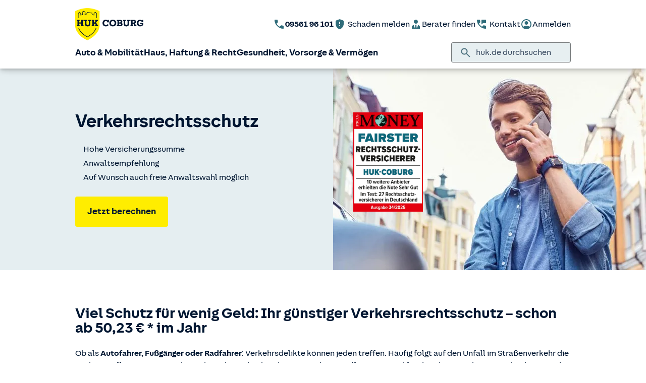

--- FILE ---
content_type: text/html; charset=UTF-8
request_url: https://www.huk.de/haus-haftung-recht/rechtsschutzversicherung/verkehrsrechtsschutz.html
body_size: 23934
content:
<!DOCTYPE html>

<html lang="de" class="no-js no-touchevents ">
	
<head>
    <meta http-equiv="Content-Type" content="text/html; charset=utf-8"/>
    <meta http-equiv="X-UA-Compatible" content="IE=edge"/>
    <title>Verkehrsrechtsschutz schon ab 50 € im Jahr</title>
    




<script src="/etc/designs/hukde/js/vendor/header.min.js"></script>










    
<link rel="stylesheet" href="/etc/designs/hukde/clientlibs/clientlib-dependencies.min.css" type="text/css">
<link rel="stylesheet" href="/etc/designs/hukde/clientlibs/clientlib-site.min.css" type="text/css">
<script src="/etc/designs/hukde/clientlibs/clientlib-dependencies.min.js"></script>
<script src="/etc/designs/hukde/clientlibs/clientlib-site.min.js"></script>





<script type="module" src="https://static.c.huk.de/core/web-lib-auth/4/dist/lib.js"></script>
<script type="module" src="https://static.c.huk.de/core/web-lib-vmgs/2/dist/lib.js"></script>
<script src="https://static.c.huk.de/core/smartcomponents/header/4/smart-components.esm.js" type="module"></script>
<script src="https://static.c.huk.de/core/smartcomponents/contentfragments/2/smart-components.esm.js" type="module"></script>
<script src="https://static.c.huk.de/core/smartcomponents/contentfragments-commons/4/smart-components.esm.js" type="module"></script>
<script src="https://static.c.huk.de/core/smartcomponents/cb-commons/1/smart-components.js" nomodule></script>
<script src="https://static.c.huk.de/core/smartcomponents/cb-commons/1/smart-components.esm.js" type="module"></script>
<script type="module" src="https://static.c.huk.de/shield/components/1.12/lib/lib.esm.js"></script>
<link rel="stylesheet" href="https://static.c.huk.de/shield/components/1.12/stencil-cls.css"/>
<link rel="stylesheet" href="https://static.c.huk.de/shield/css-framework/1.12/css/all.css"/>
<link rel="stylesheet" href="https://static.c.huk.de/shield/themes/1.12/hukde/theme.css"/>



    
<link rel="stylesheet" href="/etc/designs/hukde/clientlibs/header_shield.min.css" type="text/css">





    <meta name="format-detection" content="telephone=no"/>
    	

	<meta name="description" content="Die Verkehrsrechtsschutz-Versicherung schützt vor hohen Anwalts- &amp; Gerichtskosten und hilft bei der Anwaltssuche - Jetzt berechnen"/>
	<meta name="viewport" content="width=device-width,initial-scale=1,maximum-scale=5"/>
	<meta name="content-language" content="de"/>
	
	<meta name="author" content="HUK-COBURG Versicherungsgruppe"/>
	<meta name="page-topic" content="Versicherungen"/>
	<meta name="audience" content="all"/>
	<meta name="pagepath" content="haus-haftung-recht.rechtsschutzversicherung.verkehrsrechtsschutz"/>
	<meta name="date" content="20260105T14:16:37"/>
	
	
	<meta property="og:title" content="Verkehrsrechtsschutz schon ab 50 € im Jahr"/>
	<meta property="og:type" content="article"/>
	<meta property="og:description" content="Die Verkehrsrechtsschutz-Versicherung schützt vor hohen Anwalts- &amp; Gerichtskosten und hilft bei der Anwaltssuche - Jetzt berechnen"/>
	<meta property="og:url" content="https://www.huk.de/haus-haftung-recht/rechtsschutzversicherung/verkehrsrechtsschutz.html"/>
	<meta property="og:image" content="https://www.huk.de/content/dam/hukde/images/produktseite/testate/focus-money-rs-fair.png"/>
	
	
	<meta name="searchKeywords" content="Verkehrsrechtschutz,Verkehr,Rechtschutz,Rechtschutzversicherung,Rechtberatung"/>
	<meta name="searchHeadline" content="Verkehrsrechtsschutz"/>
	<meta name="searchExcerpt" content="Grünes Licht für Ihr gutes Recht: HUK-COBURG Verkehrs-Rechtsschutzversicherung ab 48 € im Jahr!"/>
	
	<link rel="canonical" href="https://www.huk.de/haus-haftung-recht/rechtsschutzversicherung/verkehrsrechtsschutz.html"/>

    <link rel="shortcut icon" href="https://static.c.huk.de/content/dam/hukde/images/technisch/icons/favicon.ico"/>
    <link rel="icon" type="image/png" href="https://static.c.huk.de/content/dam/hukde/images/technisch/icons/favicon-16x16.png" sizes="16x16"/>
    <link rel="icon" type="image/png" href="https://static.c.huk.de/content/dam/hukde/images/technisch/icons/favicon-32x32.png" sizes="32x32"/>
    <link rel="icon" type="image/png" href="https://static.c.huk.de/content/dam/hukde/images/technisch/icons/favicon-96x96.png" sizes="96x96"/>
    <link rel="apple-touch-icon" href="https://static.c.huk.de/content/dam/hukde/images/technisch/logos/HUK_Logo_gelb_nachtblau_RGB_128x128.png" sizes="128x128"/>
    
    


    
        <script id="script-launch" type="text/javascript" src="/wc/launch-EN726332f7b1264bff908fe0cb632901c1.min.js"></script>
        
    


    <script type="application/ld+json">[{"mainEntity":[{"name":"Gibt es grobe Größenordnungen für hier anfallende Summen und wie geht es vor Gericht weiter?","acceptedAnswer":{"text":"So pauschal kann man das nie sagen. Aber nehmen wir mal an, Sie geraten unverschuldet in einen Verkehrsunfall, bei dem Ihnen ein Schaden von etwa 7.500 € entsteht. Nun wirft Ihnen die Gegenseite eine Mitschuld vor und verweigert die Zahlung. Dann werden Sie hier an einer Klage kaum vorbeikommen. Vor Gericht entstehen Kosten, die sich am Streitwert bemessen. Bereits in der ersten Instanz können in so einem Fall schnell etwa 3.900 € zu zahlen sein. Hat Ihr Anwalt Sie bereits außergerichtlich vertreten, sind bereits etwa 4.400 € fällig. Das zeigt, wie hoch die Kosten sind, die in einem Gerichtsverfahren entstehen können. In diesem Fall betragen sie knapp die Hälfte des Anspruchs, den man geltend machen will. Eine Verkehrsrechtsschutzversicherung sorgt unterm Strich dafür, dass Sie in solchen Fällen entspannt bleiben können. Das gilt übrigens auch für die Möglichkeit, sich nach einem Schadenfall schnell und einfach am Telefon einen ersten juristischen Rat zu holen. Und das gilt auch für das Risiko, im Ausland in einen Schadenfall verwickelt zu werden – denn der Schutz ist nicht nur auf Deutschland beschränkt.","@type":"Answer"},"@type":"Question"},{"name":"Muss es immer krachen, damit der Verkehrsrechtsschutz den Versicherten hilft?","acceptedAnswer":{"text":"Nein, das wäre zu eng gefasst. Rechtsschutzfall heißt nicht automatisch, dass man einen Unfall haben muss. Es kann auch bedeuten, dass man sich mit der Werkstatt streitet oder dass beispielsweise Mängel beim Kauf oder Leasing eines Wagens durch den Verkäufer unterschlagen wurden. Alle Risiken, also rund um das Thema Fahrzeug und Straßenverkehr, in denen es zu einem Rechtsstreit kommt – das können Fälle für den Verkehrsrechtsschutz sein.","@type":"Answer"},"@type":"Question"},{"name":"Muss der Versicherte Besitzer eines eigenen Wagens sein, um vom Rechtsschutz zu profitieren?","acceptedAnswer":{"text":"Ganz im Gegenteil. Heutzutage gibt es jede Menge Verkehrsteilnehmer, die Mietwagen oder Carsharing-Angebote nutzen. Ein eigenes Auto zu besitzen, ist für immer mehr Menschen offenbar nicht mehr erforderlich. Am Straßenverkehr nehmen sie aber natürlich trotzdem teil, ob mit der U-Bahn, dem Fahrrad, dem Roller, zu Fuß oder eben mit gemieteten Fahrzeugen. Für diese Personen gibt es die Fahrerrechtsschutzpolice, die sie hier vor Risiken schützt.","@type":"Answer"},"@type":"Question"},{"name":"Wie hoch ist die Selbstbeteiligung im Rechtsschutzfall?","acceptedAnswer":{"text":"Die Höhe der Selbstbeteiligung ist abhängig von der von Ihnen gewählten Einstiegs-Selbstbeteiligung im Rahmen des Schadenfreiheitssystems und Ihrer Schadenfreiheitsklasse zum Zeitpunkt des Rechtsschutzfalls. Die Selbstbeteiligung verringert sich bei Schadenfreiheit stufenweise, bis sie nach mehreren Jahren auf 0 € sinkt. Bei mehreren Rechtsschutzfällen kann sie auf bis zu 550 € ansteigen. Eine Hochstufung in die bessere Schadenfreiheitsklasse erfolgt mit Beginn des neuen Versicherungsjahres – nicht Kalenderjahr -, wenn das Versicherungsjahr schadenfrei und ununterbrochen bestanden hat.","@type":"Answer"},"@type":"Question"},{"name":"Gibt es den Verkehrsrechtsschutz ohne Selbstbeteiligung?","acceptedAnswer":{"text":"Nein, man kann die Verkehrsrechtsschutzversicherung nur mit einer Startselbstbeteiligung von 150 € bis 300 € abschließen. Im Laufe des Vertrags kann sich die Selbstbeteiligung reduzieren.","@type":"Answer"},"@type":"Question"},{"name":"Wie lange sind meine Kinder mitversichert?","acceptedAnswer":{"text":"Im Großen Verkehrsrechtsschutz für alle Fahrzeuge sind Ihre minderjährigen Kinder mitversichert. Ihre volljährigen Kinder, die unverheiratet sind und auch nicht in einer eingetragenen Lebenspartnerschaft leben, sind bis zu dem Zeitpunkt mitversichert, in dem sie erstmalig eine auf Dauer angelegte berufliche Tätigkeit ausüben und hierfür ein leistungsbezogenes Entgelt erhalten. Das schließt auch eine selbstständige Tätigkeit mit ein. Dementsprechend ist Ihr Kind in Ausbildung oder auch im Referendariat noch mitversichert, eine Altersbeschränkung besteht nicht. Zu den mitversicherten Kindern zählen neben den leiblichen Kindern auch Adoptiv-, Stief- und Pflegekinder. Entfallen die genannten Voraussetzungen, kontaktieren Sie uns!","@type":"Answer"},"@type":"Question"},{"name":"Welche Wartezeiten habe ich beim Abschluss eines Verkehrsrechtsschutz-Vertrages zu beachten?","acceptedAnswer":{"text":"Der Verkehrsrechtsschutz-Vertrag wird ohne Wartezeit abgeschlossen.","@type":"Answer"},"@type":"Question"},{"name":"Wann verschlechtert sich meine Schadenfreiheitsklasse?","acceptedAnswer":{"text":"Erteilen wir eine Zusage, die ein Kostenrisiko auslöst, gilt Ihr Vertrag nicht mehr als schadenfrei. Wir stufen Ihren Vertrag sofort in die vorgesehene schlechtere Schadenfreiheitsklasse ein, wenn wir im außergerichtlichen Verfahren Zahlungen geleistet haben, oder für gerichtliche Verfahren eine Deckungszusage erteilt haben und Maßnahmen eingeleitet sind, die ein Kostenrisiko auslösen (Beispiel: ein Rechtsanwalt ist beauftragt oder eine Klage ist eingereicht). Aber nicht, wenn der Rechtsschutzfall durch eine Erstberatung abgeschlossen ist. der Rechtsschutzfall durch eine außergerichtliche Konfliktbeilegung, z. B. Mediation, erledigt ist. der Rechtsschutzfall mit einem Online-Service abgeschlossen ist.","@type":"Answer"},"@type":"Question"},{"name":"Unter welchen Voraussetzungen ist mein Partner im Großen Verkehrsrechtsschutz für alle Fahrzeuge der Familie mitversichert?","acceptedAnswer":{"text":"Der Ehepartner/eingetragene Lebenspartner ist stets mitversichert. Der nicht eheliche Lebenspartner ist mitversichert, wenn beide unverheiratet sind und für beide keine andere eingetragene Lebenspartnerschaft besteht und eine häusliche Gemeinschaft, d. h. ein gemeinsamer behördlich gemeldeter Wohnsitz, vorliegt.","@type":"Answer"},"@type":"Question"},{"name":"Habe ich mit der Verkehrsrechtsschutzversicherung auch im Ausland Versicherungsschutz?","acceptedAnswer":{"text":"Versicherungsschutz besteht: in Europa in den Anliegerstaaten des Mittelmeers auf den Azoren auf Madeira auf den Kanarischen Inseln Bei Auslandsaufenthalten für einen Zeitraum bis zu drei Jahren außerhalb Europas übernehmen wir Kosten bis 1 Mio €. Das gilt, solange Sie Ihren Hauptwohnsitz in Deutschland haben.","@type":"Answer"},"@type":"Question"}],"@context":"https://schema.org","@type":"FAQPage"}]</script>

    
        <meta http-equiv="x-dns-prefetch-control" content="on"/>
        <link rel="dns-prefetch" href="https://static.c.huk.de"/>
    
</head>

	




<body class="s:text-hyphens personalized_content">
    <a href="#skip-to-main-content" tabindex="0" class="skip-link">Zum Hauptinhalt springen</a>
    







<smc-header-hukde contact-phone="09561 96 101">
    <ul slot="navigation">
        <li>
            <a href="/fahrzeuge.html" title="Auto &amp; Mobilität">Auto &amp; Mobilität</a>
            <div class="s-huk-brand-header__flyout">
                <div class="s-huk-brand-header__navigation-close s-huk-brand-header__navigation-close">
                    <s-icon-button label="Navigation schließen" class="s-huk-brand-header__close-btn" color="neutral" size="md" icon="close"></s-icon-button>
                </div>

                <ul>
                    

    


    

    

<li>
    <div class="s-huk-brand-header__flyout__icon">
        <img src="https://static.c.huk.de/content/dam/hukde/icons/navi/auto.svg" alt="Symbol: Auto" class="s:pr-2" width="28" height="28" role="presentation"/>
    </div>

    <div class="s-huk-brand-header__flyout__submenu">
        <a href="/fahrzeuge/kfz-versicherung.html" class="s:text-h6 ">Kfz-Versicherung</a>

        <ul>
            
        
            
                
    




    <li>
        
        
        <a href="/fahrzeuge/kfz-versicherung/autoversicherung.html" class="s:d-flex s:gap-1 s:text-regular s:text  ">
            
            
            <span>Auto­versicherung</span>
        </a>
        
    

    </li>


            
        
            
                
    




    <li>
        
        
        <a href="/fahrzeuge/kfz-versicherung/telematik-plus.html" class="s:d-flex s:gap-1 s:text-regular s:text  ">
            
            
            <span>Telematik Plus</span>
        </a>
        
    

    </li>


            
        
            
                
    




    <li>
        
        
        <a href="/fahrzeuge/kfz-versicherung/leasingversicherung.html" class="s:d-flex s:gap-1 s:text-regular s:text  ">
            
            
            <span>Leasing­versicherung</span>
        </a>
        
    

    </li>


            
        
            
                
    




    <li>
        
        
        <a href="/fahrzeuge/kfz-versicherung/autoversicherung-fahranfaenger.html" class="s:d-flex s:gap-1 s:text-regular s:text  ">
            
            
            <span>Fahranfänger-Versicherung</span>
        </a>
        
    

    </li>


            
        
            
                
    




    <li>
        
        
        <a href="/fahrzeuge/kfz-versicherung/oldtimer-youngtimer.html" class="s:d-flex s:gap-1 s:text-regular s:text  ">
            
            
            <span>Oldtimer &amp; Youngtimer</span>
        </a>
        
    

    </li>


            
        
            
                
    




    <li>
        
        
        <a href="/fahrzeuge/kfz-versicherung/lieferwagen-versicherung.html" class="s:d-flex s:gap-1 s:text-regular s:text  ">
            
            
            <span>Lieferwagen-Versicherung</span>
        </a>
        
    

    </li>


            
        
            
                
    




    <li class="s:lg:d-hidden">
        
        
        <a href="/fahrzeuge/kfz-versicherung.html" class="s:d-flex s:gap-1 s:text-regular s:text  s:lg:d-hidden">
            
            
            <span>Übersicht Kfz-Versicherung</span>
        </a>
        
    

    </li>


            
        
            
        </ul>
    </div>
</li>



    

<li>
    <div class="s-huk-brand-header__flyout__icon">
        <img src="https://static.c.huk.de/content/dam/hukde/icons/navi/e-auto.svg" alt="Symbol: Blitz" class="s:pr-2" width="28" height="28" role="presentation"/>
    </div>

    <div class="s-huk-brand-header__flyout__submenu">
        <a href="/fahrzeuge/e-fahrzeuge.html" class="s:text-h6 ">E-Fahrzeuge</a>

        <ul>
            
                
    




    <li>
        
        
        <a href="/fahrzeuge/kfz-versicherung/elektroautos.html" class="s:d-flex s:gap-1 s:text-regular s:text  ">
            
            
            <span>Elektroautos</span>
        </a>
        
    

    </li>


            
        
            
                
    




    <li>
        
        
        <a href="/fahrzeuge/kfz-versicherung/elektro-kleinstfahrzeuge.html" class="s:d-flex s:gap-1 s:text-regular s:text  ">
            
            
            <span>E-Scooter-Versicherung</span>
        </a>
        
    

    </li>


            
        
            
                
    




    <li>
        
        
        <a href="/fahrzeuge/kfz-versicherung/s-pedelec-versicherung.html" class="s:d-flex s:gap-1 s:text-regular s:text  ">
            
            
            <span>S-Pedelec-Versicherung</span>
        </a>
        
    

    </li>


            
        
            
        
            
                
    




    <li class="s:lg:d-hidden">
        
        
        <a href="/fahrzeuge/e-fahrzeuge.html" class="s:d-flex s:gap-1 s:text-regular s:text  s:lg:d-hidden">
            
            
            <span>Übersicht E-Fahrzeuge</span>
        </a>
        
    

    </li>


            
        
            
        </ul>
    </div>
</li>



    

<li>
    <div class="s-huk-brand-header__flyout__icon">
        <img src="https://static.c.huk.de/content/dam/hukde/icons/navi/zweirad.svg" alt="Symbol: Motorrad" class="s:pr-2" width="28" height="28" role="presentation"/>
    </div>

    <div class="s-huk-brand-header__flyout__submenu">
        <a href="/fahrzeuge/ratgeber/kraftrad.html" class="s:text-h6 ">Zweiräder &amp; Quads</a>

        <ul>
            
                
    




    <li>
        
        
        <a href="/fahrzeuge/kfz-versicherung/mopedversicherung.html" class="s:d-flex s:gap-1 s:text-regular s:text  ">
            
            
            <span>Moped­versicherung</span>
        </a>
        
    

    </li>


            
        
            
                
    




    <li>
        
        
        <a href="/fahrzeuge/kfz-versicherung/elektro-kleinstfahrzeuge.html" class="s:d-flex s:gap-1 s:text-regular s:text  ">
            
            
            <span>E-Scooter-Versicherung</span>
        </a>
        
    

    </li>


            
        
            
                
    




    <li>
        
        
        <a href="/fahrzeuge/kfz-versicherung/leichtkraftrad-versicherung.html" class="s:d-flex s:gap-1 s:text-regular s:text  ">
            
            
            <span>Leicht­kraftrad-Versicherung</span>
        </a>
        
    

    </li>


            
        
            
                
    




    <li>
        
        
        <a href="/fahrzeuge/kfz-versicherung/motorradversicherung.html" class="s:d-flex s:gap-1 s:text-regular s:text  ">
            
            
            <span>Motorrad-Versicherung</span>
        </a>
        
    

    </li>


            
        
            
                
    




    <li>
        
        
        <a href="/fahrzeuge/kfz-versicherung/quad-versicherung.html" class="s:d-flex s:gap-1 s:text-regular s:text  ">
            
            
            <span>Quad-Versicherung</span>
        </a>
        
    

    </li>


            
        
            
        
            
                
    




    <li class="s:lg:d-hidden">
        
        
        <a href="/fahrzeuge/ratgeber/kraftrad.html" class="s:d-flex s:gap-1 s:text-regular s:text  s:lg:d-hidden">
            
            
            <span>Übersicht Zweiräder &amp; Quads</span>
        </a>
        
    

    </li>


            
        
            
        </ul>
    </div>
</li>





    


    

    

<li>
    <div class="s-huk-brand-header__flyout__icon">
        <img src="https://static.c.huk.de/content/dam/hukde/icons/navi/kfz-zusatz.svg" alt="Symbol: Schild mit Häkchen" class="s:pr-2" width="28" height="28" role="presentation"/>
    </div>

    <div class="s-huk-brand-header__flyout__submenu">
        <a href="/fahrzeuge/zusatzschutz.html" class="s:text-h6 ">Zusatzschutz</a>

        <ul>
            
                
    




    <li>
        
        
        <a href="/fahrzeuge/kfz-versicherung/kfz-schutzbrief.html" class="s:d-flex s:gap-1 s:text-regular s:text  ">
            
            
            <span>Kfz-Schutzbrief</span>
        </a>
        
    

    </li>


            
        
            
                
    




    <li>
        
        
        <a href="/fahrzeuge/kfz-versicherung/fahrerschutz.html" class="s:d-flex s:gap-1 s:text-regular s:text  ">
            
            
            <span>Fahrerschutz­versicherung</span>
        </a>
        
    

    </li>


            
        
            
                
    




    <li>
        
        
        <a href="/haus-haftung-recht/rechtsschutzversicherung/verkehrsrechtsschutz.html" class="s:d-flex s:gap-1 s:text-regular s:text  ">
            
            
            <span>Verkehrsrechtsschutz</span>
        </a>
        
    

    </li>


            
        
            
        
            
                
    




    <li class="s:lg:d-hidden">
        
        
        <a href="/fahrzeuge/zusatzschutz.html" class="s:d-flex s:gap-1 s:text-regular s:text  s:lg:d-hidden">
            
            
            <span>Übersicht Zusatzschutz</span>
        </a>
        
    

    </li>


            
        
            
        </ul>
    </div>
</li>



    

<li>
    <div class="s-huk-brand-header__flyout__icon">
        <img src="https://static.c.huk.de/content/dam/hukde/icons/navi/camper.svg" alt="Symbol: Wohnwagen" class="s:pr-2" width="28" height="28" role="presentation"/>
    </div>

    <div class="s-huk-brand-header__flyout__submenu">
        <a href="/fahrzeuge/ratgeber/camper.html" class="s:text-h6 ">Wohnmobil &amp; Anhänger</a>

        <ul>
            
        
            
                
    




    <li>
        
        
        <a href="/fahrzeuge/kfz-versicherung/wohnmobilversicherung.html" class="s:d-flex s:gap-1 s:text-regular s:text  ">
            
            
            <span>Wohnmobil-Versicherung</span>
        </a>
        
    

    </li>


            
        
            
                
    




    <li>
        
        
        <a href="/fahrzeuge/kfz-versicherung/wohnwagenversicherung.html" class="s:d-flex s:gap-1 s:text-regular s:text  ">
            
            
            <span>Wohnwagen-Versicherung</span>
        </a>
        
    

    </li>


            
        
            
                
    




    <li>
        
        
        <a href="/fahrzeuge/kfz-versicherung/anhaenger-versicherung.html" class="s:d-flex s:gap-1 s:text-regular s:text  ">
            
            
            <span>Anhänger-Versicherung</span>
        </a>
        
    

    </li>


            
        
            
                
    




    <li class="s:lg:d-hidden">
        
        
        <a href="/fahrzeuge/ratgeber/camper.html" class="s:d-flex s:gap-1 s:text-regular s:text  s:lg:d-hidden">
            
            
            <span>Übersicht Wohnmobil &amp; Anhänger</span>
        </a>
        
    

    </li>


            
        
            
        </ul>
    </div>
</li>



    

<li>
    <div class="s-huk-brand-header__flyout__icon">
        <img src="https://static.c.huk.de/content/dam/hukde/icons/navi/mobilitaet.svg" alt="Symbol: Lenkrad" class="s:pr-2" width="28" height="28" role="presentation"/>
    </div>

    <div class="s-huk-brand-header__flyout__submenu">
        <a href="/fahrzeuge/mobilitaet.html" class="s:text-h6 ">Mobilität</a>

        <ul>
            
                
    




    <li>
        
        
        <a href="/fahrzeuge/mobilitaet/autoservice.html" class="s:d-flex s:gap-1 s:text-regular s:text  ">
            
            
            <span>Autoservice</span>
        </a>
        
    

    </li>


            
        
            
                
    




    <li>
        
        
        <a href="/fahrzeuge/mobilitaet/autowelt.html" class="s:d-flex s:gap-1 s:text-regular s:text  ">
            
            
            <span>Autoankauf, Verkauf &amp; Abo</span>
        </a>
        
    

    </li>


            
        
            
                
    




    <li>
        
        
        <a href="/fahrzeuge/ratgeber/elektroautos/co2-zertifikat-verkaufen.html" class="s:d-flex s:gap-1 s:text-regular s:text  ">
            
            
            <span>THG-Quote</span>
        </a>
        
    

    </li>


            
        
            
                
    




    <li>
        
        
        <a href="/fahrzeuge/mobilitaet/zulassungsservice.html" class="s:d-flex s:gap-1 s:text-regular s:text  ">
            
            
            <span>Zulassungsservice</span>
        </a>
        
    

    </li>


            
        
            
        
            
                
    




    <li class="s:lg:d-hidden">
        
        
        <a href="/fahrzeuge/mobilitaet.html" class="s:d-flex s:gap-1 s:text-regular s:text  s:lg:d-hidden">
            
            
            <span>Übersicht Mobilität</span>
        </a>
        
    

    </li>


            
        
            
        </ul>
    </div>
</li>





                </ul>
            </div>
        </li>
    
        <li>
            <a href="/haus-haftung-recht.html" title="Haus, Haftung &amp; Recht">Haus, Haftung &amp; Recht</a>
            <div class="s-huk-brand-header__flyout">
                <div class="s-huk-brand-header__navigation-close s-huk-brand-header__navigation-close">
                    <s-icon-button label="Navigation schließen" class="s-huk-brand-header__close-btn" color="neutral" size="md" icon="close"></s-icon-button>
                </div>

                <ul>
                    

    


    

    

<li>
    <div class="s-huk-brand-header__flyout__icon">
        <img src="https://static.c.huk.de/content/dam/hukde/icons/navi/haus.svg" alt="Symbol: Haus" class="s:pr-2" width="28" height="28" role="presentation"/>
    </div>

    <div class="s-huk-brand-header__flyout__submenu">
        <a href="/haus-haftung-recht/haus-wohnung.html" class="s:text-h6 ">Haus &amp; Wohnung</a>

        <ul>
            
        
            
                
    




    <li>
        
        
        <a href="/haus-haftung-recht/haus-wohnung/hausratversicherung.html" class="s:d-flex s:gap-1 s:text-regular s:text  ">
            
            
            <span>Hausrat­versicherung</span>
        </a>
        
    

    </li>


            
        
            
                
    




    <li>
        
        
        <a href="/haus-haftung-recht/haus-wohnung/wohngebaeudeversicherung.html" class="s:d-flex s:gap-1 s:text-regular s:text  ">
            
            
            <span>Wohn­gebäude­versicherung</span>
        </a>
        
    

    </li>


            
        
            
                
    




    <li>
        
        
        <a href="/haus-haftung-recht/haus-wohnung/glasversicherung.html" class="s:d-flex s:gap-1 s:text-regular s:text  ">
            
            
            <span>Glas­versicherung</span>
        </a>
        
    

    </li>


            
        
            
                
    




    <li>
        
        
        <a href="/haus-haftung-recht/haus-wohnung/elementarschadenversicherung.html" class="s:d-flex s:gap-1 s:text-regular s:text  ">
            
            
            <span>Elementar­versicherung</span>
        </a>
        
    

    </li>


            
        
            
                
    




    <li class="s:lg:d-hidden">
        
        
        <a href="/haus-haftung-recht/haus-wohnung.html" class="s:d-flex s:gap-1 s:text-regular s:text  s:lg:d-hidden">
            
            
            <span>Übersicht Haus &amp; Wohnung</span>
        </a>
        
    

    </li>


            
        
            
        </ul>
    </div>
</li>



    

<li>
    <div class="s-huk-brand-header__flyout__icon">
        <img src="https://static.c.huk.de/content/dam/hukde/icons/navi/haftpflicht.svg" alt="Symbol: Weinglas mit Sprung" class="s:pr-2" width="28" height="28" role="presentation"/>
    </div>

    <div class="s-huk-brand-header__flyout__submenu">
        <a href="/haus-haftung-recht/haftpflichtversicherung.html" class="s:text-h6 ">Haftpflicht</a>

        <ul>
            
                
    




    <li>
        
        
        <a href="/haus-haftung-recht/haftpflichtversicherung/private-haftpflichtversicherung.html" class="s:d-flex s:gap-1 s:text-regular s:text  ">
            
            
            <span>Private Haft­pflicht­versicherung</span>
        </a>
        
    

    </li>


            
        
            
                
    




    <li>
        
        
        <a href="/haus-haftung-recht/haftpflichtversicherung/familienhaftpflichtversicherung.html" class="s:d-flex s:gap-1 s:text-regular s:text  ">
            
            
            <span>Familien­haftpflicht</span>
        </a>
        
    

    </li>


            
        
            
                
    




    <li>
        
        
        <a href="/haus-haftung-recht/haftpflichtversicherung/haus-und-grundbesitzerhaftpflicht.html" class="s:d-flex s:gap-1 s:text-regular s:text  ">
            
            
            <span>Haus- &amp; Grundbesitzer­haftpflicht</span>
        </a>
        
    

    </li>


            
        
            
                
    




    <li>
        
        
        <a href="/haus-haftung-recht/haftpflichtversicherung/amts-und-vermoegensschadenhaftpflicht.html" class="s:d-flex s:gap-1 s:text-regular s:text  ">
            
            
            <span>Dienst­haftpflicht­versicherung</span>
        </a>
        
    

    </li>


            
        
            
        
            
                
    




    <li class="s:lg:d-hidden">
        
        
        <a href="/haus-haftung-recht/haftpflichtversicherung.html" class="s:d-flex s:gap-1 s:text-regular s:text  s:lg:d-hidden">
            
            
            <span>Übersicht Haftpflicht</span>
        </a>
        
    

    </li>


            
        
            
        </ul>
    </div>
</li>



    

<li>
    <div class="s-huk-brand-header__flyout__icon">
        <img src="https://static.c.huk.de/content/dam/hukde/icons/navi/rechtsschutz.svg" alt="Symbol: Paragraphen-Zeichen" class="s:pr-2" width="28" height="28" role="presentation"/>
    </div>

    <div class="s-huk-brand-header__flyout__submenu">
        <a href="/haus-haftung-recht/rechtsschutzversicherung.html" class="s:text-h6 ">Rechts­schutz­versicherung</a>

        <ul>
            
        
            
                
    




    <li>
        
        
        <a href="/haus-haftung-recht/rechtsschutzversicherung/verkehrsrechtsschutz.html" class="s:d-flex s:gap-1 s:text-regular s:text  ">
            
            
            <span>Verkehrsrechtsschutz</span>
        </a>
        
    

    </li>


            
        
            
                
    




    <li>
        
        
        <a href="/haus-haftung-recht/rechtsschutzversicherung/privat-berufs-verkehrsrechtsschutz.html" class="s:d-flex s:gap-1 s:text-regular s:text  ">
            
            
            <span>Privat-, Berufs- &amp; Verkehrsrechtsschutz</span>
        </a>
        
    

    </li>


            
        
            
                
    




    <li>
        
        
        <a href="/haus-haftung-recht/rechtsschutzversicherung/familienrechtsschutz.html" class="s:d-flex s:gap-1 s:text-regular s:text  ">
            
            
            <span>Familienrechtsschutz</span>
        </a>
        
    

    </li>


            
        
            
                
    




    <li>
        
        
        <a href="/haus-haftung-recht/rechtsschutzversicherung/privatrechtsschutz.html" class="s:d-flex s:gap-1 s:text-regular s:text  ">
            
            
            <span>Privatrechtsschutz</span>
        </a>
        
    

    </li>


            
        
            
                
    




    <li class="s:lg:d-hidden">
        
        
        <a href="/haus-haftung-recht/rechtsschutzversicherung.html" class="s:d-flex s:gap-1 s:text-regular s:text  s:lg:d-hidden">
            
            
            <span>Übersicht Rechts­schutz­versicherung</span>
        </a>
        
    

    </li>


            
        
            
        </ul>
    </div>
</li>





    


    

    

<li>
    <div class="s-huk-brand-header__flyout__icon">
        <img src="https://static.c.huk.de/content/dam/hukde/icons/navi/bauen.svg" alt="Symbol: Person mit Bauhhelm" class="s:pr-2" width="28" height="28" role="presentation"/>
    </div>

    <div class="s-huk-brand-header__flyout__submenu">
        <a href="/haus-haftung-recht/bauen.html" class="s:text-h6 ">Bauen</a>

        <ul>
            
                
    




    <li>
        
        
        <a href="/haus-haftung-recht/haftpflichtversicherung/bauherrenhaftpflicht.html" class="s:d-flex s:gap-1 s:text-regular s:text  ">
            
            
            <span>Bauherren­haftpflicht</span>
        </a>
        
    

    </li>


            
        
            
                
    




    <li>
        
        
        <a href="/haus-haftung-recht/haus-wohnung/feuer-rohbauversicherung.html" class="s:d-flex s:gap-1 s:text-regular s:text  ">
            
            
            <span>Feuer-Rohbau­versicherung</span>
        </a>
        
    

    </li>


            
        
            
                
    




    <li>
        
        
        <a href="/haus-haftung-recht/haus-wohnung/bausparen.html" class="s:d-flex s:gap-1 s:text-regular s:text  ">
            
            
            <span>Bau­sparen</span>
        </a>
        
    

    </li>


            
        
            
                
    




    <li>
        
        
        <a href="/haus-haftung-recht/haus-wohnung/wohn-riester.html" class="s:d-flex s:gap-1 s:text-regular s:text  ">
            
            
            <span>Wohn-Riester</span>
        </a>
        
    

    </li>


            
        
            
                
    




    <li>
        
        
        <a href="/haus-haftung-recht/haus-wohnung/baufinanzierung.html" class="s:d-flex s:gap-1 s:text-regular s:text  ">
            
            
            <span>Bau­finanzierung</span>
        </a>
        
    

    </li>


            
        
            
                
    




    <li>
        
        
        <a href="/haus-haftung-recht/haus-wohnung/bauleistungsversicherung.html" class="s:d-flex s:gap-1 s:text-regular s:text  ">
            
            
            <span>Bauleistungs­versicherung</span>
        </a>
        
    

    </li>


            
        
            
        
            
                
    




    <li class="s:lg:d-hidden">
        
        
        <a href="/haus-haftung-recht/bauen.html" class="s:d-flex s:gap-1 s:text-regular s:text  s:lg:d-hidden">
            
            
            <span>Übersicht Bauen</span>
        </a>
        
    

    </li>


            
        
            
        </ul>
    </div>
</li>



    

<li>
    <div class="s-huk-brand-header__flyout__icon">
        <img src="https://static.c.huk.de/content/dam/hukde/icons/navi/tier.svg" alt="Symbol: Tatzenabdruck" class="s:pr-2" width="28" height="28" role="presentation"/>
    </div>

    <div class="s-huk-brand-header__flyout__submenu">
        <a href="/haus-haftung-recht/tierversicherung.html" class="s:text-h6 ">Tier­versicherung</a>

        <ul>
            
                
    




    <li>
        
        
        <a href="/haus-haftung-recht/haftpflichtversicherung/tierhalterhaftpflichtversicherung.html" class="s:d-flex s:gap-1 s:text-regular s:text  ">
            
            
            <span>Tierhalter­haftpflicht</span>
        </a>
        
    

    </li>


            
        
            
                
    




    <li>
        
        
        <a href="/haus-haftung-recht/haftpflichtversicherung/hundehaftpflicht.html" class="s:d-flex s:gap-1 s:text-regular s:text  ">
            
            
            <span>Hunde­haftpflicht</span>
        </a>
        
    

    </li>


            
        
            
                
    




    <li>
        
        
        <a href="/haus-haftung-recht/haftpflichtversicherung/pferdehaftpflicht.html" class="s:d-flex s:gap-1 s:text-regular s:text  ">
            
            
            <span>Pferde­haftpflicht</span>
        </a>
        
    

    </li>


            
        
            
                
    




    <li>
        
        
        <a href="/haus-haftung-recht/tierversicherung/katzenversicherung.html" class="s:d-flex s:gap-1 s:text-regular s:text  ">
            
            
            <span>Katzen­versicherung</span>
        </a>
        
    

    </li>


            
        
            
                
    




    <li>
        
        
        <a href="/haus-haftung-recht/haftpflichtversicherung/tierhalterhaftpflichtversicherung/tierkrankenversicherung.html" class="s:d-flex s:gap-1 s:text-regular s:text  ">
            
            
            <span>Tierkranken­versicherung</span>
        </a>
        
    

    </li>


            
        
            
        
            
                
    




    <li class="s:lg:d-hidden">
        
        
        <a href="/haus-haftung-recht/tierversicherung.html" class="s:d-flex s:gap-1 s:text-regular s:text  s:lg:d-hidden">
            
            
            <span>Übersicht Tier­versicherung</span>
        </a>
        
    

    </li>


            
        
            
        </ul>
    </div>
</li>



    

<li>
    <div class="s-huk-brand-header__flyout__icon">
        <img src="https://static.c.huk.de/content/dam/hukde/icons/navi/freizeit.svg" alt="Symbol: Fußball" class="s:pr-2" width="28" height="28" role="presentation"/>
    </div>

    <div class="s-huk-brand-header__flyout__submenu">
        <a href="/haus-haftung-recht/sport-freizeit.html" class="s:text-h6 ">Sport &amp; Freizeit</a>

        <ul>
            
                
    




    <li>
        
        
        <a href="/haus-haftung-recht/sport-freizeit/e-bike-versicherung.html" class="s:d-flex s:gap-1 s:text-regular s:text  ">
            
            
            <span>E-Bike-Versicherung</span>
        </a>
        
    

    </li>


            
        
            
                
    




    <li>
        
        
        <a href="/haus-haftung-recht/sport-freizeit/fahrradversicherung.html" class="s:d-flex s:gap-1 s:text-regular s:text  ">
            
            
            <span>Fahrrad­versicherung</span>
        </a>
        
    

    </li>


            
        
            
                
    




    <li>
        
        
        <a href="/haus-haftung-recht/haus-wohnung/fahrradschutzbrief.html" class="s:d-flex s:gap-1 s:text-regular s:text  ">
            
            
            <span>Fahrradschutzbrief</span>
        </a>
        
    

    </li>


            
        
            
                
    




    <li>
        
        
        <a href="/haus-haftung-recht/haftpflichtversicherung/jagdhaftpflichtversicherung.html" class="s:d-flex s:gap-1 s:text-regular s:text  ">
            
            
            <span>Jagd­haftpflicht­versicherung</span>
        </a>
        
    

    </li>


            
        
            
                
    




    <li>
        
        
        <a href="/haus-haftung-recht/haftpflichtversicherung/wassersportversicherung.html" class="s:d-flex s:gap-1 s:text-regular s:text  ">
            
            
            <span>Wassersport­versicherung</span>
        </a>
        
    

    </li>


            
        
            
        
            
                
    




    <li class="s:lg:d-hidden">
        
        
        <a href="/haus-haftung-recht/sport-freizeit.html" class="s:d-flex s:gap-1 s:text-regular s:text  s:lg:d-hidden">
            
            
            <span>Übersicht Sport &amp; Freizeit</span>
        </a>
        
    

    </li>


            
        
            
        </ul>
    </div>
</li>





                </ul>
            </div>
        </li>
    
        <li>
            <a href="/gesundheit-vorsorge-vermoegen.html" title="Gesundheit, Vorsorge &amp; Vermögen">Gesundheit, Vorsorge &amp; Vermögen</a>
            <div class="s-huk-brand-header__flyout">
                <div class="s-huk-brand-header__navigation-close s-huk-brand-header__navigation-close">
                    <s-icon-button label="Navigation schließen" class="s-huk-brand-header__close-btn" color="neutral" size="md" icon="close"></s-icon-button>
                </div>

                <ul>
                    

    


    

    

<li>
    <div class="s-huk-brand-header__flyout__icon">
        <img src="https://static.c.huk.de/content/dam/hukde/icons/navi/kranken.svg" alt="Symbol: Herz mit Herzschlaglinie" class="s:pr-2" width="28" height="28" role="presentation"/>
    </div>

    <div class="s-huk-brand-header__flyout__submenu">
        <a href="/gesundheit-vorsorge-vermoegen/krankenversicherung.html" class="s:text-h6 ">Private Kranken­versicherung</a>

        <ul>
            
        
            
                
    




    <li>
        
        
        <a href="/gesundheit-vorsorge-vermoegen/krankenversicherung/krankenvollversicherung.html" class="s:d-flex s:gap-1 s:text-regular s:text  ">
            
            
            <span>Kranken­voll­versicherung</span>
        </a>
        
    

    </li>


            
        
            
                
    




    <li>
        
        
        <a href="/gesundheit-vorsorge-vermoegen/krankenversicherung/private-krankenversicherung-beamte.html" class="s:d-flex s:gap-1 s:text-regular s:text  ">
            
            
            <span>Private Kranken­versicherung für Beamte</span>
        </a>
        
    

    </li>


            
        
            
                
    




    <li>
        
        
        <a href="/gesundheit-vorsorge-vermoegen/krankenversicherung/auslandskrankenversicherung.html" class="s:d-flex s:gap-1 s:text-regular s:text  ">
            
            
            <span>Auslandskranken­versicherung</span>
        </a>
        
    

    </li>


            
        
            
                
    




    <li class="s:lg:d-hidden">
        
        
        <a href="/gesundheit-vorsorge-vermoegen/krankenversicherung.html" class="s:d-flex s:gap-1 s:text-regular s:text  s:lg:d-hidden">
            
            
            <span>Übersicht Private Kranken­versicherung</span>
        </a>
        
    

    </li>


            
        
            
        </ul>
    </div>
</li>



    

<li>
    <div class="s-huk-brand-header__flyout__icon">
        <img src="https://static.c.huk.de/content/dam/hukde/icons/navi/krankenzusatz.svg" alt="Symbol: Herz mit Herzschlaglinie und einem Plus" class="s:pr-2" width="28" height="28" role="presentation"/>
    </div>

    <div class="s-huk-brand-header__flyout__submenu">
        <a href="/gesundheit-vorsorge-vermoegen/krankenversicherung/krankenzusatzversicherung.html" class="s:text-h6 ">Kranken­zusatz­versicherungen</a>

        <ul>
            
        
            
                
    




    <li>
        
        
        <a href="/gesundheit-vorsorge-vermoegen/krankenversicherung/krankenzusatzversicherung/zahnzusatzversicherung.html" class="s:d-flex s:gap-1 s:text-regular s:text  ">
            
            
            <span>Zahnzusatz­versicherung</span>
        </a>
        
    

    </li>


            
        
            
                
    




    <li>
        
        
        <a href="/gesundheit-vorsorge-vermoegen/krankenversicherung/krankenzusatzversicherung/stationaere-zusatzversicherung.html" class="s:d-flex s:gap-1 s:text-regular s:text  ">
            
            
            <span>Krankenhauszusatz­versicherung</span>
        </a>
        
    

    </li>


            
        
            
                
    




    <li>
        
        
        <a href="/gesundheit-vorsorge-vermoegen/krankenversicherung/krankenzusatzversicherung/krankentagegeld.html" class="s:d-flex s:gap-1 s:text-regular s:text  ">
            
            
            <span>Krankentagegeld­versicherung</span>
        </a>
        
    

    </li>


            
        
            
                
    




    <li>
        
        
        <a href="/gesundheit-vorsorge-vermoegen/krankenversicherung/krankenzusatzversicherung/ambulante-zusatzversicherung.html" class="s:d-flex s:gap-1 s:text-regular s:text  ">
            
            
            <span>Ambulante Zusatz­versicherung</span>
        </a>
        
    

    </li>


            
        
            
                
    




    <li>
        
        
        <a href="/gesundheit-vorsorge-vermoegen/krankenversicherung/krankenzusatzversicherung/krankenhaustagegeld.html" class="s:d-flex s:gap-1 s:text-regular s:text  ">
            
            
            <span>Krankenhaustagegeld</span>
        </a>
        
    

    </li>


            
        
            
                
    




    <li>
        
        
        <a href="/gesundheit-vorsorge-vermoegen/krankenversicherung/krankenzusatzversicherung/kompakter-zusatzschutz.html" class="s:d-flex s:gap-1 s:text-regular s:text  ">
            
            
            <span>Ergänzungsschutz</span>
        </a>
        
    

    </li>


            
        
            
                
    




    <li>
        
        
        <a href="/gesundheit-vorsorge-vermoegen/krankenversicherung/krankenzusatzversicherung/zusatzversicherung-kinder.html" class="s:d-flex s:gap-1 s:text-regular s:text  ">
            
            
            <span>Zusatz­versicherung für Kinder &amp; Jugendliche</span>
        </a>
        
    

    </li>


            
        
            
                
    




    <li>
        
        
        <a href="/gesundheit-vorsorge-vermoegen/krankenversicherung/barmer-zusatzversicherung.html" class="s:d-flex s:gap-1 s:text-regular s:text  ">
            
            
            <span>BARMER Zusatz­versicherungen</span>
        </a>
        
    

    </li>


            
        
            
                
    




    <li class="s:lg:d-hidden">
        
        
        <a href="/gesundheit-vorsorge-vermoegen/krankenversicherung/krankenzusatzversicherung.html" class="s:d-flex s:gap-1 s:text-regular s:text  s:lg:d-hidden">
            
            
            <span>Übersicht Kranken­zusatz­versicherungen</span>
        </a>
        
    

    </li>


            
        
            
        </ul>
    </div>
</li>



    

<li>
    <div class="s-huk-brand-header__flyout__icon">
        <img src="https://static.c.huk.de/content/dam/hukde/icons/navi/existenzsicherung.svg" alt="Symbol: Aktentasche" class="s:pr-2" width="28" height="28" role="presentation"/>
    </div>

    <div class="s-huk-brand-header__flyout__submenu">
        <a href="/gesundheit-vorsorge-vermoegen/existenzsicherung.html" class="s:text-h6 ">Existenzsicherung</a>

        <ul>
            
        
            
                
    




    <li>
        
        
        <a href="/gesundheit-vorsorge-vermoegen/existenzsicherung/berufsunfaehigkeitsversicherung.html" class="s:d-flex s:gap-1 s:text-regular s:text  ">
            
            
            <span>Berufs­unfähigkeits­versicherung</span>
        </a>
        
    

    </li>


            
        
            
                
    




    <li>
        
        
        <a href="/gesundheit-vorsorge-vermoegen/existenzsicherung/existenzschutzversicherung.html" class="s:d-flex s:gap-1 s:text-regular s:text  ">
            
            
            <span>Existenzschutz­versicherung</span>
        </a>
        
    

    </li>


            
        
            
                
    




    <li>
        
        
        <a href="/gesundheit-vorsorge-vermoegen/existenzsicherung/dienstunfaehigkeitsversicherung.html" class="s:d-flex s:gap-1 s:text-regular s:text  ">
            
            
            <span>Dienst­unfähigkeits­versicherung</span>
        </a>
        
    

    </li>


            
        
            
                
    




    <li>
        
        
        <a href="/gesundheit-vorsorge-vermoegen/existenzsicherung/risikolebensversicherung.html" class="s:d-flex s:gap-1 s:text-regular s:text  ">
            
            
            <span>Risiko­lebens­versicherung</span>
        </a>
        
    

    </li>


            
        
            
                
    




    <li>
        
        
        <a href="/gesundheit-vorsorge-vermoegen/existenzsicherung/sterbegeldversicherung.html" class="s:d-flex s:gap-1 s:text-regular s:text  ">
            
            
            <span>Sterbegeld­versicherung</span>
        </a>
        
    

    </li>


            
        
            
                
    




    <li class="s:lg:d-hidden">
        
        
        <a href="/gesundheit-vorsorge-vermoegen/existenzsicherung.html" class="s:d-flex s:gap-1 s:text-regular s:text  s:lg:d-hidden">
            
            
            <span>Übersicht Existenzsicherung</span>
        </a>
        
    

    </li>


            
        
            
        </ul>
    </div>
</li>





    


    

    

<li>
    <div class="s-huk-brand-header__flyout__icon">
        <img src="https://static.c.huk.de/content/dam/hukde/icons/navi/leben.svg" alt="Symbol: Hand unter Euro-Münze" class="s:pr-2" width="28" height="28" role="presentation"/>
    </div>

    <div class="s-huk-brand-header__flyout__submenu">
        <a href="/gesundheit-vorsorge-vermoegen/altersvorsorge.html" class="s:text-h6 ">Altersvorsorge</a>

        <ul>
            
        
            
                
    




    <li>
        
        
        <a href="/gesundheit-vorsorge-vermoegen/altersvorsorge/privatrente.html" class="s:d-flex s:gap-1 s:text-regular s:text  ">
            
            
            <span>Premium Rente</span>
        </a>
        
    

    </li>


            
        
            
                
    




    <li>
        
        
        <a href="/gesundheit-vorsorge-vermoegen/altersvorsorge/ruerup-rente.html" class="s:d-flex s:gap-1 s:text-regular s:text  ">
            
            
            <span>Rürup Rente</span>
        </a>
        
    

    </li>


            
        
            
                
    




    <li>
        
        
        <a href="/gesundheit-vorsorge-vermoegen/altersvorsorge/riester-rente.html" class="s:d-flex s:gap-1 s:text-regular s:text  ">
            
            
            <span>Riester Rente</span>
        </a>
        
    

    </li>


            
        
            
                
    




    <li>
        
        
        <a href="/gesundheit-vorsorge-vermoegen/altersvorsorge/direktversicherung.html" class="s:d-flex s:gap-1 s:text-regular s:text  ">
            
            
            <span>Direkt­versicherung</span>
        </a>
        
    

    </li>


            
        
            
                
    




    <li>
        
        
        <a href="/gesundheit-vorsorge-vermoegen/altersvorsorge/sofortrente.html" class="s:d-flex s:gap-1 s:text-regular s:text  ">
            
            
            <span>Sofortrente</span>
        </a>
        
    

    </li>


            
        
            
                
    




    <li class="s:lg:d-hidden">
        
        
        <a href="/gesundheit-vorsorge-vermoegen/altersvorsorge.html" class="s:d-flex s:gap-1 s:text-regular s:text  s:lg:d-hidden">
            
            
            <span>Übersicht Altersvorsorge</span>
        </a>
        
    

    </li>


            
        
            
        </ul>
    </div>
</li>



    

<li>
    <div class="s-huk-brand-header__flyout__icon">
        <img src="https://static.c.huk.de/content/dam/hukde/icons/navi/pflege.svg" alt="Symbol: Zwei Hände, die ein Herz umschließen" class="s:pr-2" width="28" height="28" role="presentation"/>
    </div>

    <div class="s-huk-brand-header__flyout__submenu">
        <a href="/gesundheit-vorsorge-vermoegen/pflegeversicherung.html" class="s:text-h6 ">Pflege­versicherungen</a>

        <ul>
            
        
            
                
    




    <li>
        
        
        <a href="/gesundheit-vorsorge-vermoegen/pflegeversicherung/pflegezusatzversicherung.html" class="s:d-flex s:gap-1 s:text-regular s:text  ">
            
            
            <span>Pflege-Bahr</span>
        </a>
        
    

    </li>


            
        
            
                
    




    <li>
        
        
        <a href="/gesundheit-vorsorge-vermoegen/pflegeversicherung/pflegetagegeldversicherung.html" class="s:d-flex s:gap-1 s:text-regular s:text  ">
            
            
            <span>Pflegemonatsgeld-Versicherung</span>
        </a>
        
    

    </li>


            
        
            
                
    




    <li>
        
        
        <a href="/gesundheit-vorsorge-vermoegen/pflegeversicherung/pflege-assistance.html" class="s:d-flex s:gap-1 s:text-regular s:text  ">
            
            
            <span>Pflege-Assistance-Leistungen</span>
        </a>
        
    

    </li>


            
        
            
                
    




    <li class="s:lg:d-hidden">
        
        
        <a href="/gesundheit-vorsorge-vermoegen/pflegeversicherung.html" class="s:d-flex s:gap-1 s:text-regular s:text  s:lg:d-hidden">
            
            
            <span>Übersicht Pflege­versicherungen</span>
        </a>
        
    

    </li>


            
        
            
        </ul>
    </div>
</li>



    

<li>
    <div class="s-huk-brand-header__flyout__icon">
        <img src="https://static.c.huk.de/content/dam/hukde/icons/navi/unfall.svg" alt="Symbol: Person mit verbundenem Arm in einer Armschlinge" class="s:pr-2" width="28" height="28" role="presentation"/>
    </div>

    <div class="s-huk-brand-header__flyout__submenu">
        <a href="/gesundheit-vorsorge-vermoegen/unfallversicherung.html" class="s:text-h6 ">Unfall­versicherungen</a>

        <ul>
            
        
            
                
    




    <li>
        
        
        <a href="/gesundheit-vorsorge-vermoegen/existenzsicherung/unfallversicherung.html" class="s:d-flex s:gap-1 s:text-regular s:text  ">
            
            
            <span>Private Unfall­versicherung</span>
        </a>
        
    

    </li>


            
        
            
                
    




    <li>
        
        
        <a href="/gesundheit-vorsorge-vermoegen/unfallversicherung/kinderunfallversicherung.html" class="s:d-flex s:gap-1 s:text-regular s:text  ">
            
            
            <span>Kinder­unfall­versicherung</span>
        </a>
        
    

    </li>


            
        
            
                
    




    <li>
        
        
        <a href="/gesundheit-vorsorge-vermoegen/unfallversicherung/unfallversicherung-rentner.html" class="s:d-flex s:gap-1 s:text-regular s:text  ">
            
            
            <span>Unfall­versicherung für Rentner</span>
        </a>
        
    

    </li>


            
        
            
                
    




    <li class="s:lg:d-hidden">
        
        
        <a href="/gesundheit-vorsorge-vermoegen/unfallversicherung.html" class="s:d-flex s:gap-1 s:text-regular s:text  s:lg:d-hidden">
            
            
            <span>Übersicht Unfall­versicherungen</span>
        </a>
        
    

    </li>


            
        
            
        </ul>
    </div>
</li>





                </ul>
            </div>
        </li>
    </ul>
</smc-header-hukde>

    <main id="main-content">
        <div class="anchor" id="skip-to-main-content"></div>
        


<div class="stage">
	




    


<div>
    <div class="c_buehne s:bg-primary-subdued">
        <div class="gridRootContainer"> 
            
            <div class="gridImageContainer s:d-hidden s:lg:d-block">
                <section class="s:d-grid imgContainer imgContainer--medium" style="--g-cols: 12; ">
                    
    <div style="--col: 12; --col-lg: 6;" class="s:self-center"></div>
    <div id="stageBuehnenbild_desktop" class="s:lg:pl-3 imageCol imageCol--medium" style="--col: 12; --col-lg: 6;">
        <picture>
            <source media="(min-width: 125rem)" srcset="https://static.c.huk.de/content/dam/hukde/images/produktseite/buehne/buehne_verkehrsrechtsschutz.scale.shield_buehne1000.jpg 1x, https://static.c.huk.de/content/dam/hukde/images/produktseite/buehne/buehne_verkehrsrechtsschutz.scale.shield_buehne1000_2x.jpg 2x" sizes="calc(50vw - 16px)"/>
            <source media="(min-width: 97rem)" srcset="https://static.c.huk.de/content/dam/hukde/images/produktseite/buehne/buehne_verkehrsrechtsschutz.scale.shield_buehne860.jpg 1x, https://static.c.huk.de/content/dam/hukde/images/produktseite/buehne/buehne_verkehrsrechtsschutz.scale.shield_buehne860_2x.jpg 2x" sizes="calc(50vw - 16px)"/>
            <source media="(min-width: 75rem)" srcset="https://static.c.huk.de/content/dam/hukde/images/produktseite/buehne/buehne_verkehrsrechtsschutz.scale.shield_buehne630.jpg 1x, https://static.c.huk.de/content/dam/hukde/images/produktseite/buehne/buehne_verkehrsrechtsschutz.scale.shield_buehne630_2x.jpg 2x" sizes="calc(50vw - 16px)"/>
            <source media="(min-width: 62rem)" srcset="https://static.c.huk.de/content/dam/hukde/images/produktseite/buehne/buehne_verkehrsrechtsschutz.scale.shield_buehne530.jpg 1x, https://static.c.huk.de/content/dam/hukde/images/produktseite/buehne/buehne_verkehrsrechtsschutz.scale.shield_buehne530_2x.jpg 2x" sizes="calc(50vw - 16px)"/>
            <source media="(min-width: 36rem)" srcset="https://static.c.huk.de/content/dam/hukde/images/produktseite/buehne/buehne_verkehrsrechtsschutz.scale.shield_buehne711.jpg 1x, https://static.c.huk.de/content/dam/hukde/images/produktseite/buehne/buehne_verkehrsrechtsschutz.scale.shield_buehne711_2x.jpg 2x" sizes="100vw"/>
            <img style="height: 100%;" class="s:object-cover" src="https://static.c.huk.de/content/dam/hukde/images/produktseite/buehne/buehne_verkehrsrechtsschutz.scale.shield_buehne430.jpg" srcset="https://static.c.huk.de/content/dam/hukde/images/produktseite/buehne/buehne_verkehrsrechtsschutz.scale.shield_buehne430.jpg 1x, https://static.c.huk.de/content/dam/hukde/images/produktseite/buehne/buehne_verkehrsrechtsschutz.scale.shield_buehne430_2x.jpg 2x" sizes="100vw" alt="Junger Mann lächelt und telefoniert mit dem Anwalt seiner Verkehrsrechtsschutz. " role="none" fetchpriority="high"/>
        </picture>
    </div>

                </section>
            </div>

            <div class="gridBuehneContainer">
                <div class="s:container buehneContainer">
                    
                    <section class="s:lg:d-hidden imgContainer imgContainer--medium" style="--g-cols: 12; ">
                        
    <div style="--col: 12; --col-lg: 6;" class="s:self-center"></div>
    <div id="stageBuehnenbild_mobile" class="s:lg:pl-3 imageCol imageCol--medium" style="--col: 12; --col-lg: 6;">
        <picture>
            <source media="(min-width: 125rem)" srcset="https://static.c.huk.de/content/dam/hukde/images/produktseite/buehne/buehne_verkehrsrechtsschutz.scale.shield_buehne1000.jpg 1x, https://static.c.huk.de/content/dam/hukde/images/produktseite/buehne/buehne_verkehrsrechtsschutz.scale.shield_buehne1000_2x.jpg 2x" sizes="calc(50vw - 16px)"/>
            <source media="(min-width: 97rem)" srcset="https://static.c.huk.de/content/dam/hukde/images/produktseite/buehne/buehne_verkehrsrechtsschutz.scale.shield_buehne860.jpg 1x, https://static.c.huk.de/content/dam/hukde/images/produktseite/buehne/buehne_verkehrsrechtsschutz.scale.shield_buehne860_2x.jpg 2x" sizes="calc(50vw - 16px)"/>
            <source media="(min-width: 75rem)" srcset="https://static.c.huk.de/content/dam/hukde/images/produktseite/buehne/buehne_verkehrsrechtsschutz.scale.shield_buehne630.jpg 1x, https://static.c.huk.de/content/dam/hukde/images/produktseite/buehne/buehne_verkehrsrechtsschutz.scale.shield_buehne630_2x.jpg 2x" sizes="calc(50vw - 16px)"/>
            <source media="(min-width: 62rem)" srcset="https://static.c.huk.de/content/dam/hukde/images/produktseite/buehne/buehne_verkehrsrechtsschutz.scale.shield_buehne530.jpg 1x, https://static.c.huk.de/content/dam/hukde/images/produktseite/buehne/buehne_verkehrsrechtsschutz.scale.shield_buehne530_2x.jpg 2x" sizes="calc(50vw - 16px)"/>
            <source media="(min-width: 36rem)" srcset="https://static.c.huk.de/content/dam/hukde/images/produktseite/buehne/buehne_verkehrsrechtsschutz.scale.shield_buehne711.jpg 1x, https://static.c.huk.de/content/dam/hukde/images/produktseite/buehne/buehne_verkehrsrechtsschutz.scale.shield_buehne711_2x.jpg 2x" sizes="100vw"/>
            <img style="height: 100%;" class="s:object-cover" src="https://static.c.huk.de/content/dam/hukde/images/produktseite/buehne/buehne_verkehrsrechtsschutz.scale.shield_buehne430.jpg" srcset="https://static.c.huk.de/content/dam/hukde/images/produktseite/buehne/buehne_verkehrsrechtsschutz.scale.shield_buehne430.jpg 1x, https://static.c.huk.de/content/dam/hukde/images/produktseite/buehne/buehne_verkehrsrechtsschutz.scale.shield_buehne430_2x.jpg 2x" sizes="100vw" alt="Junger Mann lächelt und telefoniert mit dem Anwalt seiner Verkehrsrechtsschutz. " role="none" fetchpriority="high"/>
        </picture>
    </div>

                    </section>

                    
                    <section class="s:d-grid imgContainer imgContainer--medium" style="--g-cols: 12; ">
                        <div style="--col: 6;" class="s:self-center"></div>
                        <div class="s:pl-3 imageCol imageCol--medium" style="--col: 6;"></div>
                    </section>

                    <section class="s:d-grid stickerContainer s:self-center s:gap-y-0" style="--g-cols: 12;">
                        
                        <div id="stageTestat_mobile" class="s:lg:d-hidden stickerCol s:d-flex s:flex-row-reverse" style="--col: 12;">
                            <picture class="s:self-center">
                                <img class="sticker width100px sm:width170px " src="https://static.c.huk.de/content/dam/hukde/images/produktseite/testate/focus-money-rs-fair.png" alt="Focus Money Siegel, Fairster Rechtsschutzversicherer, Ausgabe 34/2025" role="none"/>
                            </picture>
                        </div>

                        
                        <div style="--col:12; --col-lg: 6;" class="s:pl-4 s:pr-4 s:lg:pr-2 s:py-8 s:lg:py-0">
                            <h1 id="stageHeadlineBig" class="s:text-display-3 ">Verkehrsrechts­schutz</h1>
                            
                            
                            <div id="stageRichtext" class="s:text-hyphens s:prose s:mt-6 s:marker-check">
                                
                                <ul>
<li>Hohe Versicherungssumme</li>
<li>Anwaltsempfehlung</li>
<li>Auf Wunsch auch freie Anwaltswahl möglich</li>
</ul>

                            </div>

                            
    

    <div class="s:d-flex s:mt-6 s:flex-column s:lg:flex-row s:gap-4">
        
        <div id="stageCta1">
            <s-button type="button" url="/tarifrechner/rs?produkt=VRS" size="lg" full-width="true" color="accent" variant="filled">
                Jetzt berechnen
            </s-button>
        </div>
        
        
    </div>
    
    

    
    


    
    
    
    


                        </div>

                        
                        <div id="stageTestat_desktop" class="s:d-hidden s:lg:d-block s:pl-5 " style="--col: 6;">
                            <img class="sticker s:pl-8 sm:width170px" src="https://static.c.huk.de/content/dam/hukde/images/produktseite/testate/focus-money-rs-fair.png" alt="Focus Money Siegel, Fairster Rechtsschutzversicherer, Ausgabe 34/2025" role="none"/>
                        </div>
                    </section>
                </div>
            </div>
        </div>
    </div>
</div>
</div>
        <smc-vm-bar-hukde has-padding-bottom="true"></smc-vm-bar-hukde>
        
<div class="content">
	<div class="stripe stripe--content">
	




    
    
    <div class="c_gridcontainer_v2">





<div>
    
    

    
    

    
    <div class="    ">
        <div class=" ">
            <div class="s:container s:lg:px-4">
                <div class="s:d-grid s:gap-y-0" style="--g-cols: 12">
                    
                        
                        
                        
                        
                        <div style="--col: 12" class="s:self-start  s:pt-0 s:pb-0 ">
                            
                            
                                

<div class=" s:h-full  ">
    
    


<div class="c_textimage_v2">
    
    
    <h2 class="  s:text-bold s:pb-3 s:md:pb-6">Viel Schutz für wenig Geld: Ihr günstiger Verkehrsrechtsschutz – schon ab <span class="nobr">50,23 € *</span> im Jahr</h2>

    <div class="s:d-flex s:flex-col s:items-center s:gap-y-4">
        

        
    </div>

    
    
    
</div>
    
</div>

                            
                        </div>
                    
                </div>
            </div>
        </div>
    </div>
</div></div>


    
    
    <div class="c_gridcontainer_v2">





<div>
    
    

    
    

    
    <div class="    ">
        <div class=" ">
            <div class="s:container s:lg:px-4">
                <div class="s:d-grid s:gap-y-0" style="--g-cols: 12">
                    
                        
                        
                        
                        
                        <div style="--col: 12" class="s:self-start  s:pt-0 s:pb-12 s:md:pb-20 ">
                            
                            
                                

<div class=" s:h-full  ">
    
    


<div class="c_textimage_v2">
    
    
    

    <div class=" s:gap-y-4">
        

        <div>
            <div class="s:text-hyphens s:prose s:marker-bullet">
                
                <p>Ob als <b>Autofahrer, Fußgänger oder Radfahrer</b><span style="font-weight: normal;">: Verkehrsdelikte können jeden treffen. Häufig folgt auf den Unfall im Straßenverkehr die nächste Kollision – vor Gericht: Jedes Jahr sind es hunderttausende von Fällen in Deutschland, in denen Richter entscheiden, wen die Schuld am Verkehrsdelikt trifft. Für die Betroffenen kostet das viel Zeit und Geld, ganz zu schweigen von dem Stress, den ein Gerichtsprozess mit ungewissem Ausgang verursacht.</span><br>
</p>
<p>Hier können wir helfen. Mit Ihrer <b>günstigen Verkehrsrechtsschutz-Versicherung </b>schützen Sie sich vor hohen <b>Anwalts- und Gerichtskosten</b>. Darüber hinaus unterstützen wir Sie bei der Anwaltswahl und stehen Ihnen mit vielen Services und Leistungen zur Seite. </p>

            </div>
        </div>
    </div>

    
    
    
</div>
    
</div>

                            
                        </div>
                    
                </div>
            </div>
        </div>
    </div>
</div></div>


    
    
    <div class="c_gridcontainer_v2">





<div>
    
    

    
    

    
    <div class="    ">
        <div class=" ">
            <div class="s:container s:lg:px-4">
                <div class="s:d-grid s:gap-y-0" style="--g-cols: 12">
                    
                        
                        
                        
                        
                        <div style="--col: 12" class="s:self-start  s:pt-0 s:pb-5 s:md:pb-10 ">
                            
                            
                                

<div class=" s:h-full  ">
    


<s-divider color="primary"></s-divider>

    
</div>

                            
                        </div>
                    
                </div>
            </div>
        </div>
    </div>
</div></div>


    
    
    <div class="c_gridcontainer_v2">





<div>
    
    

    
    

    
    <div class="    ">
        <div class=" ">
            <div class="s:container s:lg:px-4">
                <div class="s:d-grid s:gap-y-0" style="--g-cols: 12">
                    
                        
                        
                        
                        
                        <div style="--col: 12" class="s:self-start  s:pt-0 s:pb-0 ">
                            
                            
                                

<div class=" s:h-full  ">
    
    


<div class="c_textimage_v2">
    
    
    <h2 class="  s:text-regular s:pb-3 s:md:pb-6">Inhaltsverzeichnis</h2>

    <div class="s:d-flex s:flex-col s:items-center s:gap-y-4">
        

        
    </div>

    
    
    
</div>
    
</div>

                            
                        </div>
                    
                </div>
            </div>
        </div>
    </div>
</div></div>


    
    
    <div class="c_gridcontainer_v2">





<div>
    
    

    
    

    
    <div class="    ">
        <div class=" ">
            <div class="s:container s:lg:px-4">
                <div class="s:d-grid s:gap-y-0" style="--g-cols: 12">
                    
                        
                        
                        
                        
                        <div style="--col: 12; --col-md: 6" class="s:self-start  s:pt-0 s:md:pb-10 ">
                            
                            
                                

<div class=" s:h-full  ">
    <!--
  ~ 04.11.2025
  ~ Copyright (c) 2025 HUK-COBURG. All Rights Reserved.
  -->




    
    
    

    <ul class="s:marker-none s:pl-0 s:d-flex s:flex-column s:gap-0">
        <li>
    




    
        
        
        <a href="#abgesichert" underline="always" class="s:d-flex s:gap-1 s:text-regular s:text  ">
            <s-icon name="double-arrow" variant="filled" style="margin-top:5px"></s-icon>
            
            <span>Optimal abgesichert mit unserem Verkehrsrechtsschutz</span>
        </a>
        
    

    

</li>
<li>
    




    
        
        
        <a href="#sinnvoll" underline="always" class="s:d-flex s:gap-1 s:text-regular s:text  ">
            <s-icon name="double-arrow" variant="filled" style="margin-top:5px"></s-icon>
            
            <span>Darum ist eine Verkehrsrechtsschutz­versicherung sinnvoll</span>
        </a>
        
    

    

</li>
<li>
    




    
        
        
        <a href="#leistungen" underline="always" class="s:d-flex s:gap-1 s:text-regular s:text  ">
            <s-icon name="double-arrow" variant="filled" style="margin-top:5px"></s-icon>
            
            <span>Leistungsstark und günstig: Ihr Verkehrsrechtsschutz</span>
        </a>
        
    

    

</li>
<li>
    




    
        
        
        <a href="#infos" underline="always" class="s:d-flex s:gap-1 s:text-regular s:text  ">
            <s-icon name="double-arrow" variant="filled" style="margin-top:5px"></s-icon>
            
            <span>Verkehrsrechtsschutz – Informationen aus erster Hand</span>
        </a>
        
    

    

</li>

    </ul>
    
    


    
</div>

                            
                        </div>
                    
                        
                        
                        
                        
                        <div style="--col: 12; --col-md: 6" class="s:self-start  s:pt-0 s:pb-5 s:md:pb-10 ">
                            
                            
                                

<div class=" s:h-full  ">
    <!--
  ~ 04.11.2025
  ~ Copyright (c) 2025 HUK-COBURG. All Rights Reserved.
  -->




    
    
    

    <ul class="s:marker-none s:pl-0 s:d-flex s:flex-column s:gap-0">
        <li>
    




    
        
        
        <a href="#fragen" underline="always" class="s:d-flex s:gap-1 s:text-regular s:text  ">
            <s-icon name="double-arrow" variant="filled" style="margin-top:5px"></s-icon>
            
            <span>Vier Fragen über den Verkehrsrechtsschutz an Juliane Rüger</span>
        </a>
        
    

    

</li>
<li>
    




    
        
        
        <a href="#konfliktloesung" underline="always" class="s:d-flex s:gap-1 s:text-regular s:text  ">
            <s-icon name="double-arrow" variant="filled" style="margin-top:5px"></s-icon>
            
            <span>  Ihre Wege zur Konfliktlösung</span>
        </a>
        
    

    

</li>
<li>
    




    
        
        
        <a href="#download" underline="always" class="s:d-flex s:gap-1 s:text-regular s:text  ">
            <s-icon name="double-arrow" variant="filled" style="margin-top:5px"></s-icon>
            
            <span>Download: Alle Leistungen unserer Verkehrsrechtsschutz­versicherung auf einen Blick</span>
        </a>
        
    

    

</li>
<li>
    




    
        
        
        <a href="#faq" underline="always" class="s:d-flex s:gap-1 s:text-regular s:text  ">
            <s-icon name="double-arrow" variant="filled" style="margin-top:5px"></s-icon>
            
            <span>Häufige Fragen zum Verkehrsrechtsschutz</span>
        </a>
        
    

    

</li>

    </ul>
    
    


    
</div>

                            
                        </div>
                    
                </div>
            </div>
        </div>
    </div>
</div></div>


    
    
    <div class="c_gridcontainer_v2">





<div>
    
    

    
    

    
    <div class="    ">
        <div class=" ">
            <div class="s:container s:lg:px-4">
                <div class="s:d-grid s:gap-y-0" style="--g-cols: 12">
                    
                        
                        
                        
                        
                        <div style="--col: 12" class="s:self-start  s:pt-0 s:pb-12 s:md:pb-20 ">
                            
                            
                                

<div class=" s:h-full  ">
    


<s-divider color="primary"></s-divider>

    
</div>

                            
                        </div>
                    
                </div>
            </div>
        </div>
    </div>
</div></div>


    
    
    <div class="c_xpfragment experiencefragment">



<div>
    
    <div class="cmp-experiencefragment xf_outlineVisibility">

    



<div class="xf-content-height">
    

    
    <div id="c_container-99726f8092" class="cmp-container">
        


<div class="aem-Grid aem-Grid--12 aem-Grid--default--12 ">
    
    <div class="c_gridcontainer_v2 aem-GridColumn aem-GridColumn--default--12">





<div>
    
    

    
    

    
    
</div></div>
<div class="c_gridcontainer_v2 aem-GridColumn aem-GridColumn--default--12">





<div>
    
    

    
    

    
    
</div></div>

    
</div>

    </div>

    

</div></div>
</div>

    
</div>


    
    
    <div class="c_gridcontainer_v2">





<div>
    
    

    
    

    
    <div class="    ">
        <div class=" ">
            <div class="s:container s:lg:px-4">
                <div class="s:d-grid s:gap-y-0" style="--g-cols: 12">
                    
                        
                        
                        
                        
                        <div style="--col: 12" class="s:self-start  s:pt-0 s:pb-12 s:md:pb-20 ">
                            
                            
                                

<div class=" s:h-full  ">
    
    


<div class="c_textimage_v2">
    <div class="anchor" id="abgesichert"></div>
    
    <h2 class="  s:text-regular s:pb-3 s:md:pb-6">Optimal abgesichert mit unserem Verkehrsrechtsschutz</h2>

    <div class=" s:gap-y-4">
        

        <div>
            <div class="s:text-hyphens s:prose s:marker-bullet">
                
                <p>Sie möchten jederzeit sorgenfrei unterwegs sein? Mit unserer <b>Verkehrsrechtsschutzversicherung </b>sind Sie optimal abgesichert! Egal ob bei Unfällen, Streitigkeiten mit Werkstätten, bei unberechtigtem Bußgeldbescheid oder bei der Verteidigung in Bußgeldverfahren – unser Verkehrsrechtsschutz schützt Sie zum günstigen Beitrag vor hohen Anwalts- und Gerichtskosten. So können Sie sich auf das Wesentliche konzentrieren: Ihre Sicherheit und Mobilität. </p>
<p>Sichern Sie sich Unterstützung rund um rechtliche Auseinandersetzungen oder Konflikte im Straßenverkehr und lassen Sie unangenehme Überraschungen hinter sich!</p>

            </div>
        </div>
    </div>

    
    
    
</div>
    
</div>

                            
                        </div>
                    
                </div>
            </div>
        </div>
    </div>
</div></div>


    
    
    <div class="c_gridcontainer_v2">





<div>
    
    

    
    

    
    <div class="    ">
        <div class=" ">
            <div class="s:container s:lg:px-4">
                <div class="s:d-grid s:gap-y-0" style="--g-cols: 12">
                    
                        
                        
                        
                        
                        <div style="--col: 12" class="s:self-start  s:pt-0 s:pb-5 s:md:pb-10 ">
                            
                            
                                

<div class=" s:h-full  ">
    
    


<div class="c_textimage_v2">
    <div class="anchor" id="sinnvoll"></div>
    
    <h2 class="  s:text-regular s:pb-3 s:md:pb-6">Darum ist eine Verkehrsrechtsschutz­versicherung sinnvoll</h2>

    <div class=" s:gap-y-4">
        

        <div>
            <div class="s:text-hyphens s:prose s:marker-bullet">
                
                <p>Der Verkehrsrechtsschutz bietet unter anderem <b>Schutz bei Auseinandersetzungen im Straßenverkehr</b>.<b> Oft ist die Schuldfrage nicht klar, man benötigt rechtlichen Beistand</b> und der Fall droht vor Gericht zu landen.<br>
</p>
<p>Solche Streitigkeiten kosten oft Zeit, Nerven und vor allem Geld. Mit unserem Verkehrsrechtsschutz gehen Sie sicher, dass Sie sich eine Auseinandersetzung auch leisten können. Ob als Autofahrer, Fußgänger oder Radfahrer – in solchen Situationen fühlen Sie sich dank der HUK-COBURG nicht mehr allein gelassen.</p>
<p>Auch in anderen streitigen Situationen besteht Versicherungsschutz. Zum Beispiel beim An- oder Verkauf eines Fahrzeugs, bei Schmerzensgeldforderungen nach einem Verkehrsunfall, bei Problemen mit einem Mietwagen oder im Rahmen eines vorgeworfenen Straßenverkehrsdelikts.<br>
</p>
<p>Stellen Sie sich vor, Sie kaufen ein Auto – alles läuft zunächst glatt, bis später unerwartete Mängel auftreten. Der Händler weist jede Schuld von sich, und plötzlich stehen Sie vor einem Rechtsstreit.</p>
<p>Oder denken Sie an einen gemütlichen Spaziergang: Ein kurzer Schreckmoment, in dem Sie mit einem Radfahrer zusammenstoßen, und plötzlich landen Sie im Streit über Schadensersatzansprüche. Solche Situationen können jedem passieren. Doch mit unserem <b>Verkehrsrechtsschutz</b> haben Sie einen guten und verlässlichen Partner zur Seite, <b>der Sie vor hohen Anwalts- und Gerichtskosten schützt</b>.<br>
</p>

            </div>
        </div>
    </div>

    
    
    
</div>
    
</div>

                            
                        </div>
                    
                </div>
            </div>
        </div>
    </div>
</div></div>


    
    
    <div class="c_gridcontainer_v2">





<div>
    
    

    
    

    
    <div class="    ">
        <div class=" s:bg-primary-subdued">
            <div class="s:container s:lg:px-4">
                <div class="s:d-grid s:gap-y-0" style="--g-cols: 12">
                    
                        
                        
                        
                        
                        <div style="--col: 12" class="s:self-start  s:pt-10 s:md:pt-14 s:pb-12 s:md:pb-20 ">
                            
                            
                                

<div class=" s:h-full  ">
    
    


<div class="c_textimage_v2">
    
    
    

    <div class=" s:gap-y-4">
        

        <div>
            <div class="s:text-hyphens s:prose s:marker-bullet">
                
                <h3 class='s:text-regular' style="text-align: center;"><b><span class="s:text-primary">Online-Beratung und -Terminvereinbarung</span></b></h3>
<p style="text-align: center;">Lassen Sie sich online zu unserer Rechtsschutzversicherung beraten und finden Sie den idealen Schutz, ganz bequem von zuhause aus. Vereinbaren Sie jetzt Ihren persönlichen Termin zu einer Video-Beratung.</p>

            </div>
        </div>
    </div>

    
    
    
</div>
    


<div class="s:pb-6 ">
    
</div>
    




<div class="s:d-flex s:flex-column s:justify-center s:md:flex-row ">
    <s-button type="button" url="https://huk.flexperto.com/group/4/schedule?serviceId=3098" external size="md" color="primary" variant="outlined">
        Jetzt beraten lassen
    </s-button>
</div>

    


    
<script src="/etc.clientlibs/hukde/components/content/c_button/v2/c_button/clientlib.min.js"></script>





    
</div>

                            
                        </div>
                    
                </div>
            </div>
        </div>
    </div>
</div></div>


    
    
    <div class="c_gridcontainer_v2">





<div>
    
    

    
    

    
    <div class="    ">
        <div class=" ">
            <div class="s:container s:lg:px-4">
                <div class="s:d-grid s:gap-y-0" style="--g-cols: 12">
                    
                        
                        
                        
                        
                        <div style="--col: 12" class="s:self-start  s:pt-10 s:md:pt-14 s:pb-5 s:md:pb-10 ">
                            
                            
                                

<div class=" s:h-full  ">
    
    


<div class="c_textimage_v2">
    <div class="anchor" id="leistungen"></div>
    
    <h2 class="  s:text-regular s:pb-3 s:md:pb-6">Leistungsstark und günstig: Ihr Verkehrsrechtsschutz</h2>

    <div class=" s:gap-y-4">
        

        <div>
            <div class="s:text-hyphens s:prose s:marker-bullet">
                
                <p>Der Verkehrsrechtsschutz ist die<b> preiswerte Antwort</b> für alle, die nur die rechtlichen Risiken im Verkehrsbereich abdecken wollen und den umfassenderen <a underline='always' class='s:text' href="/haus-haftung-recht/rechtsschutzversicherung/privat-berufs-verkehrsrechtsschutz.html">Privat-, Berufs- und Verkehrsrechtsschutz</a> ausdrücklich nicht wünschen.</p>
<p>Der Verkehrsrechtsschutz kann für <b>ein bestimmtes Fahrzeug</b> oder <b>für alle Fahrzeuge der Familie </b>abgeschlossen werden. Je nach gewähltem Versicherungsumfang unterscheidet sich der mitversicherte Personenkreis sowie die versicherten Leistungen.</p>
<p>Der Versicherungsschutz gilt dabei für den jeweiligen Eigentümer, Halter, Leasingnehmer, Erwerber, berechtigten Fahrer und Insassen des versicherten Fahrzeugs. Im Großen Verkehrsrechtsschutz für alle Fahrzeuge der Familie sind weitere Personen mitversichert.</p>

            </div>
        </div>
    </div>

    
    
    
</div>
    
</div>

                            
                        </div>
                    
                </div>
            </div>
        </div>
    </div>
</div></div>


    
    
    <div class="c_gridcontainer_v2">





<div>
    
    

    
    

    
    <div class="    ">
        <div class=" ">
            <div class="s:container s:lg:px-4">
                <div class="s:d-grid s:gap-y-0" style="--g-cols: 12">
                    
                        
                        
                        
                        
                        <div style="--col: 12" class="s:self-start  s:pt-0 s:pb-5 s:md:pb-10 ">
                            
                            
                                

<div class=" s:h-full  ">
    
    




<div class="s:d-flex s:flex-column s:justify-end s:md:flex-row s:pb-5">
    <s-button type="button" url="/tarifrechner/rs?produkt=VRS" size="lg" color="accent" variant="filled">
        Jetzt berechnen
    </s-button>
</div>

    


    





    
</div>

                            
                        </div>
                    
                </div>
            </div>
        </div>
    </div>
</div></div>


    
    
    <div class="c_gridcontainer_v2">





<div>
    
    

    
    

    
    <div class="    ">
        <div class=" ">
            <div class="s:container s:lg:px-4">
                <div class="s:d-grid s:gap-y-0" style="--g-cols: 12">
                    
                        
                        
                        
                        
                        <div style="--col: 12" class="s:self-start  s:pt-0 s:pb-0 ">
                            
                            
                                

<div class=" s:h-full  ">
    
    


<div class="c_textimage_v2">
    
    
    <h2 class="  s:text-regular s:pb-3 s:md:pb-6">Wo der Verkehrsrechtsschutz hilft</h2>

    <div class="s:d-flex s:flex-col s:items-center s:gap-y-4">
        

        
    </div>

    
    
    
</div>
    
</div>

                            
                        </div>
                    
                </div>
            </div>
        </div>
    </div>
</div></div>


    
    
    <div class="c_gridcontainer_v2">





<div>
    
    

    
    

    
    <div class="    ">
        <div class=" ">
            <div class="s:container s:lg:px-4">
                <div class="s:d-grid s:gap-y-0" style="--g-cols: 12">
                    
                        
                        
                        
                        
                        <div style="--col: 12; --col-md: 4" class="s:self-start  s:pt-0 s:pb-12 s:md:pb-20 ">
                            
                            
                                

<div class=" s:h-full  ">
    
    


<div class="c_textimage_v2">
    
    
    

    <div class=" s:gap-y-4">
        

        <div>
            <div class="s:text-hyphens s:prose s:marker-bullet">
                
                <p><b>Schwerer Verkehrsunfall</b></p>

            </div>
        </div>
    </div>

    
    
    
</div>
    


<div class="s:pb-6 ">
    
</div>
    


<div class="c_textimage_v2">
    
    
    

    <div class="s:clearfix s:gap-y-4">
        <div class="s:float-left s:mt-1 s:mr-4 width50">
            
            
                
                
                    
                    <img src="https://static.c.huk.de/content/dam/hukde/images/produktseite/grafiken/verkehrsrechtsschutz-2.png" alt="Symbol: Auffahrunfall" role="none"/>
                
            
        </div>

        <div>
            <div class="s:text-hyphens s:prose s:marker-bullet">
                
                <p>Sie verursachen einen Unfall mit einem Schwerverletzten. Diese Person erstattet Strafanzeige gegen Sie mit dem Vorwurf der fahrlässigen Körperverletzung. Für Ihre Gerichtsverhandlung brauchen Sie einen Rechtsanwalt. Der <b>Straf-Rechtsschutz</b> unterstützt Sie bei den Kosten für Ihre Verteidigung. <br>
</p>

            </div>
        </div>
    </div>

    
    
    
</div>
    
</div>

                            
                        </div>
                    
                        
                        
                        
                        
                        <div style="--col: 12; --col-md: 4" class="s:self-start  s:pt-0 s:pb-12 s:md:pb-20 ">
                            
                            
                                

<div class=" s:h-full  ">
    
    


<div class="c_textimage_v2">
    
    
    

    <div class=" s:gap-y-4">
        

        <div>
            <div class="s:text-hyphens s:prose s:marker-bullet">
                
                <p><b>Autokauf mit Folgen</b></p>

            </div>
        </div>
    </div>

    
    
    
</div>
    


<div class="s:pb-6 ">
    
</div>
    


<div class="c_textimage_v2">
    
    
    

    <div class="s:clearfix s:gap-y-4">
        <div class="s:float-left s:mt-1 s:mr-4 width50">
            
            
                
                
                    
                    <img src="https://static.c.huk.de/content/dam/hukde/images/produktseite/grafiken/verkehrsrechtsschutz-3.png" alt="Symbol: Auto mit Geldschein" role="none"/>
                
            
        </div>

        <div>
            <div class="s:text-hyphens s:prose s:marker-bullet">
                
                <p>Sie kaufen ein neues Fahrzeug, das im Nachhinein jedoch gehörige Mängel aufweist. Sie wollen von dem Vertrag zurücktreten, worauf es zum Rechtsstreit mit dem Autohaus kommt. Hier greift der Rechtsschutz im <b>Vertrags- und Sachenrecht</b>.</p>

            </div>
        </div>
    </div>

    
    
    
</div>
    
</div>

                            
                        </div>
                    
                        
                        
                        
                        
                        <div style="--col: 12; --col-md: 4" class="s:self-start  s:pt-0 s:pb-12 s:md:pb-20 ">
                            
                            
                                

<div class=" s:h-full  ">
    
    


<div class="c_textimage_v2">
    
    
    

    <div class=" s:gap-y-4">
        

        <div>
            <div class="s:text-hyphens s:prose s:marker-bullet">
                
                <p><b>Spaziergang mit Hund</b></p>

            </div>
        </div>
    </div>

    
    
    
</div>
    


<div class="s:pb-6 ">
    
</div>
    


<div class="c_textimage_v2">
    
    
    

    <div class="s:clearfix s:gap-y-4">
        <div class="s:float-left s:mt-1 s:mr-4 width50">
            
            
                
                
                    
                    <img src="https://static.c.huk.de/content/dam/hukde/images/produktseite/grafiken/verkehrsrechtsschutz.png" alt="Schematische Darstellung: Mann mit verbundenem Kopf neben Fahrrad und Hund" role="none"/>
                
            
        </div>

        <div>
            <div class="s:text-hyphens s:prose s:marker-bullet">
                
                <p>Sie gehen mit ihrem Hund im Wald spazieren, als eine Gruppe Mountainbiker überraschend über einen Hügel rast und mit Ihnen zusammenstößt. Hier können Sie als Versicherungsnehmer über den <b>Schadenersatz-Rechtsschutz</b> Ihre Ansprüche geltend machen. </p>

            </div>
        </div>
    </div>

    
    
    
</div>
    
</div>

                            
                        </div>
                    
                </div>
            </div>
        </div>
    </div>
</div></div>


    
    
    <div class="c_gridcontainer_v2">





<div>
    
    

    
    

    
    <div class="    ">
        <div class=" ">
            <div class="s:container s:lg:px-4">
                <div class="s:d-grid s:gap-y-0" style="--g-cols: 12">
                    
                        
                        
                        
                        
                        <div style="--col: 12" class="s:self-start  s:pt-0 s:pb-0 ">
                            
                            
                                

<div class=" s:h-full  ">
    
    


<div class="c_textimage_v2">
    
    
    <h2 class="  s:text-regular s:pb-3 s:md:pb-6">Die Leistungen des Verkehrsrechtsschutzes auf einen Blick:</h2>

    <div class="s:d-flex s:flex-col s:items-center s:gap-y-4">
        

        
    </div>

    
    
    
</div>
    
</div>

                            
                        </div>
                    
                </div>
            </div>
        </div>
    </div>
</div></div>


    
    
    <div class="c_gridcontainer_v2">





<div>
    
    

    
    

    
    <div class="    ">
        <div class=" ">
            <div class="s:container s:lg:px-4">
                <div class="s:d-grid s:gap-y-0" style="--g-cols: 12">
                    
                        
                        
                        
                        
                        <div style="--col: 12" class="s:self-start  s:pt-0 s:pb-5 s:md:pb-10 ">
                            
                            
                                

<div class=" s:h-full  ">
    
    



<div class="c_table c_table--firstColumnColorWhite   s:prose">
    <table class='s:table s:lg:w-full s:bg-primary-subdued'>
<tbody><tr><th scope="col"  style="text-align: left;"  > </th>
<th scope="col"  style="text-align: left;"  >Verkehrsrechtsschutz<br>
für ein Fahrzeug</th>
<th scope="col"  style="text-align: left;"  >Großer Verkehrsrechtsschutz<br>
für alle Fahrzeuge der Familie</th>
</tr><tr><td>Verkehrs-Schadenersatz-Rechtsschutz <s-icon tabindex="0" class="tooltip-icon ttdxWB" name="info" variant="outlined"></s-icon></td>
<td><s-icon class="s:text" name="done" size="lg" s-role="img" s-aria-label="ja"></s-icon> </td>
<td><s-icon class="s:text" name="done" size="lg" s-role="img" s-aria-label="ja"></s-icon></td>
</tr><tr><td>Verkehrs-Ordnungswidrigkeiten-Rechtsschutz <s-icon tabindex="0" class="tooltip-icon ttdvXK" name="info" variant="outlined"></s-icon></td>
<td><s-icon class="s:text" name="done" size="lg" s-role="img" s-aria-label="ja"></s-icon></td>
<td><s-icon class="s:text" name="done" size="lg" s-role="img" s-aria-label="ja"></s-icon></td>
</tr><tr><td>Verkehrs-Straf-Rechtsschutz <s-icon tabindex="0" class="tooltip-icon ttKM7O" name="info" variant="outlined"></s-icon></td>
<td><s-icon class="s:text" name="done" size="lg" s-role="img" s-aria-label="ja"></s-icon></td>
<td><s-icon class="s:text" name="done" size="lg" s-role="img" s-aria-label="ja"></s-icon></td>
</tr><tr><td>Verkehrs-Rechtsschutz im Vertrags- und Sachenrecht <s-icon tabindex="0" class="tooltip-icon ttjqQE" name="info" variant="outlined"></s-icon></td>
<td><s-icon class="s:text" name="done" size="lg" s-role="img" s-aria-label="ja"></s-icon></td>
<td><s-icon class="s:text" name="done" size="lg" s-role="img" s-aria-label="ja"></s-icon></td>
</tr><tr><td>Verkehrs-Steuer-Rechtsschutz <s-icon tabindex="0" class="tooltip-icon ttHpvz" name="info" variant="outlined"></s-icon></td>
<td><s-icon class="s:text" name="done" size="lg" s-role="img" s-aria-label="ja"></s-icon></td>
<td><s-icon class="s:text" name="done" size="lg" s-role="img" s-aria-label="ja"></s-icon></td>
</tr><tr><td>Verwaltungs-Rechtsschutz in Verkehrssachen <s-icon tabindex="0" class="tooltip-icon ttznoj" name="info" variant="outlined"></s-icon></td>
<td><s-icon class="s:text" name="done" size="lg" s-role="img" s-aria-label="ja"></s-icon></td>
<td><s-icon class="s:text" name="done" size="lg" s-role="img" s-aria-label="ja"></s-icon></td>
</tr><tr><td>Opfer-Rechtsschutz <s-icon tabindex="0" class="tooltip-icon ttu5wG" name="info" variant="outlined"></s-icon></td>
<td><s-icon class="s:text" name="done" size="lg" s-role="img" s-aria-label="ja"></s-icon></td>
<td><s-icon class="s:text" name="done" size="lg" s-role="img" s-aria-label="ja"></s-icon></td>
</tr><tr><td>Sozial-Rechtsschutz <s-icon tabindex="0" class="tooltip-icon ttjhEc" name="info" variant="outlined"></s-icon></td>
<td><s-icon class="s:text" name="remove" size="lg" s-role="img" s-aria-label="keine Angabe"></s-icon></td>
<td><s-icon class="s:text" name="done" size="lg" s-role="img" s-aria-label="ja"></s-icon></td>
</tr><tr><td>Anwaltliche Sofortberatung <s-icon tabindex="0" class="tooltip-icon tt1bAW" name="info" variant="outlined"></s-icon></td>
<td><s-icon class="s:text" name="remove" size="lg" s-role="img" s-aria-label="keine Angabe"></s-icon></td>
<td><s-icon class="s:text" name="done" size="lg" s-role="img" s-aria-label="ja"></s-icon></td>
</tr><tr><td>Mustervorlagen und -verträge <s-icon tabindex="0" class="tooltip-icon ttyUVb" name="info" variant="outlined"></s-icon></td>
<td><s-icon class="s:text" name="done" size="lg" s-role="img" s-aria-label="ja"></s-icon></td>
<td><s-icon class="s:text" name="done" size="lg" s-role="img" s-aria-label="ja"></s-icon></td>
</tr><tr><td>Vertrags-Check <s-icon tabindex="0" class="tooltip-icon ttKIzY" name="info" variant="outlined"></s-icon></td>
<td><s-icon class="s:text" name="remove" size="lg" s-role="img" s-aria-label="keine Angabe"></s-icon></td>
<td><s-icon class="s:text" name="done" size="lg" s-role="img" s-aria-label="ja"></s-icon></td>
</tr><tr><td>Online-Rechtsberatung <s-icon tabindex="0" class="tooltip-icon ttFpVZ" name="info" variant="outlined"></s-icon></td>
<td><s-icon class="s:text" name="remove" size="lg" s-role="img" s-aria-label="keine Angabe"></s-icon></td>
<td><s-icon class="s:text" name="done" size="lg" s-role="img" s-aria-label="ja"></s-icon></td>
</tr><tr><td>Psychologische Hilfe am Telefon <s-icon tabindex="0" class="tooltip-icon tt3B6j" name="info" variant="outlined"></s-icon></td>
<td><s-icon class="s:text" name="remove" size="lg" s-role="img" s-aria-label="keine Angabe"></s-icon></td>
<td><s-icon class="s:text" name="done" size="lg" s-role="img" s-aria-label="ja"></s-icon></td>
</tr><tr><td>Wer ist versichert?</td>
<td><ul class='s:marker-bullet' class='s:marker-bullet'>
<li>Eigentümer, Halter, Leasingnehmer, Erwerber, berechtigter Fahrer und Insasse des versicherten Fahrzeugs.**/***</li>
</ul>
</td>
<td><ul class='s:marker-bullet' class='s:marker-bullet'>
<li>Versicherungsnehmer, Ehe-/Lebenspartner, minderjährige Kinder und volljährige Kinder. Für volljährige Kinder besteht die Mitversicherung aber nur, wenn sie unverheiratet sind und auch nicht in einer eingetragenen Lebensgemeinschaft leben. Sie endet spätestens, wenn das volljährige Kind erstmalig eine berufliche Tätigkeit ausübt, die auf Dauer angelegt ist und für die es ein leistungsbezogenes Entgelt erhält. Das gilt auch, wenn es eine selbstständige Tätigkeit aufnimmt.</li>
<li>Enkelkinder, wenn sie im selben Haushalt leben, dort gemeldet sind, nicht verheiratet sind und auch nicht in einer eingetragenen Lebenspartnerschaft leben. Längstens bis erstmalig eine auf Dauer angelegte berufliche Tätigkeit mit leistungsbezogenem Entgelt ausgeübt wird.</li>
<li>Eltern und Großeltern, wenn diese im selben Haushalt wohnen, dort gemeldet sind und sich im Ruhestand befinden. Außerdem ist jeder berechtigte Fahrer und Insasse der versicherten Fahrzeuge über den Verkehrsrechtsschutz geschützt.***</li>
</ul>
</td>
</tr></tbody></table>

</div>














    
    
    <div class="c_tooltip">
    



    
    
    
    
    
    
        <s-dialog class="dialog-ttdxWB" close-button="true" dismissible="true">
            <div><p>Geltendmachung von Schadenersatzansprüchen wegen eines mit dem versicherten Fahrzeug erlittenen Schadens, z. B. Schmerzensgeld, Reparaturkosten oder Verdienstausfall.</p>
</div>
        </s-dialog>
        <script type="text/javascript">
            {
                function openDialog() {
                    document.querySelector('.dialog-ttdxWB').open();
                }
                const iconElements = document.querySelectorAll('.ttdxWB');
                iconElements.forEach((iconElement) => {
                    iconElement.addEventListener('click', (event) => {
                        event.preventDefault();
                        openDialog();
                    });
                    iconElement.addEventListener('keydown', (event) => {
                        if (event.key === 'Enter' || event.key === ' ') {
                            event.preventDefault();
                            openDialog();
                        }
                    });
                });
            }
        </script>
    
</div>


    
    
    <div class="c_tooltip">
    



    
    
    
    
    
    
        <s-dialog class="dialog-ttdvXK" close-button="true" dismissible="true">
            <div><p>Verteidigung in Bußgeldverfahren wegen des Vorwurfs der Verletzung von Verkehrsvorschriften.</p>
</div>
        </s-dialog>
        <script type="text/javascript">
            {
                function openDialog() {
                    document.querySelector('.dialog-ttdvXK').open();
                }
                const iconElements = document.querySelectorAll('.ttdvXK');
                iconElements.forEach((iconElement) => {
                    iconElement.addEventListener('click', (event) => {
                        event.preventDefault();
                        openDialog();
                    });
                    iconElement.addEventListener('keydown', (event) => {
                        if (event.key === 'Enter' || event.key === ' ') {
                            event.preventDefault();
                            openDialog();
                        }
                    });
                });
            }
        </script>
    
</div>


    
    
    <div class="c_tooltip">
    



    
    
    
    
    
    
        <s-dialog class="dialog-ttKM7O" close-button="true" dismissible="true">
            <div><p>Verteidigung in Strafverfahren wegen des Vorwurfs der Verletzung von Verkehrsvorschriften. Der Versicherungsschutz entfällt bei rechtskräftiger Verurteilung wegen einer vorsätzlich begangenen Straftat.</p>
</div>
        </s-dialog>
        <script type="text/javascript">
            {
                function openDialog() {
                    document.querySelector('.dialog-ttKM7O').open();
                }
                const iconElements = document.querySelectorAll('.ttKM7O');
                iconElements.forEach((iconElement) => {
                    iconElement.addEventListener('click', (event) => {
                        event.preventDefault();
                        openDialog();
                    });
                    iconElement.addEventListener('keydown', (event) => {
                        if (event.key === 'Enter' || event.key === ' ') {
                            event.preventDefault();
                            openDialog();
                        }
                    });
                });
            }
        </script>
    
</div>


    
    
    <div class="c_tooltip">
    



    
    
    
    
    
    
        <s-dialog class="dialog-ttjqQE" close-button="true" dismissible="true">
            <div><p>Geltendmachung und Abwehr von Ansprüchen aus schuldrechtlichen Verträgen für das versicherte Fahrzeug, z. B. Kauf, Verkauf, Finanzierung, Miete, Reparatur oder Versicherungen. Im Sachenrecht: z. B. Herausgabeanspruch des Eigentümers.</p>
</div>
        </s-dialog>
        <script type="text/javascript">
            {
                function openDialog() {
                    document.querySelector('.dialog-ttjqQE').open();
                }
                const iconElements = document.querySelectorAll('.ttjqQE');
                iconElements.forEach((iconElement) => {
                    iconElement.addEventListener('click', (event) => {
                        event.preventDefault();
                        openDialog();
                    });
                    iconElement.addEventListener('keydown', (event) => {
                        if (event.key === 'Enter' || event.key === ' ') {
                            event.preventDefault();
                            openDialog();
                        }
                    });
                });
            }
        </script>
    
</div>


    
    
    <div class="c_tooltip">
    



    
    
    
    
    
    
        <s-dialog class="dialog-ttHpvz" close-button="true" dismissible="true">
            <div><p>Wahrnehmung rechtlicher Interessen in Steuer- und Abgabeangelegenheiten für den Eigentümer oder Halter des versicherten Fahrzeugs. Der Versicherungsschutz umfasst auch das Verwaltungsverfahren.</p>
</div>
        </s-dialog>
        <script type="text/javascript">
            {
                function openDialog() {
                    document.querySelector('.dialog-ttHpvz').open();
                }
                const iconElements = document.querySelectorAll('.ttHpvz');
                iconElements.forEach((iconElement) => {
                    iconElement.addEventListener('click', (event) => {
                        event.preventDefault();
                        openDialog();
                    });
                    iconElement.addEventListener('keydown', (event) => {
                        if (event.key === 'Enter' || event.key === ' ') {
                            event.preventDefault();
                            openDialog();
                        }
                    });
                });
            }
        </script>
    
</div>


    
    
    <div class="c_tooltip">
    



    
    
    
    
    
    
        <s-dialog class="dialog-ttznoj" close-button="true" dismissible="true">
            <div><p>Wahrnehmung rechtlicher Interessen in Verfahren vor Verwaltungsbehörden und in Verfahren vor Verwaltungsgerichten, z. B. wegen Einschränkung, Entzugs oder Wiedererlangung der Fahrerlaubnis.</p>
</div>
        </s-dialog>
        <script type="text/javascript">
            {
                function openDialog() {
                    document.querySelector('.dialog-ttznoj').open();
                }
                const iconElements = document.querySelectorAll('.ttznoj');
                iconElements.forEach((iconElement) => {
                    iconElement.addEventListener('click', (event) => {
                        event.preventDefault();
                        openDialog();
                    });
                    iconElement.addEventListener('keydown', (event) => {
                        if (event.key === 'Enter' || event.key === ' ') {
                            event.preventDefault();
                            openDialog();
                        }
                    });
                });
            }
        </script>
    
</div>


    
    
    <div class="c_tooltip">
    



    
    
    
    
    
    
        <s-dialog class="dialog-ttu5wG" close-button="true" dismissible="true">
            <div><p>Aktive Strafverfolgung, wenn eine versicherte Person Opfer einer Straftat gegen die sexuelle Selbstbestimmung, die körperliche Unversehrtheit, die persönliche Freiheit oder gegen das Leben geworden ist.</p>
</div>
        </s-dialog>
        <script type="text/javascript">
            {
                function openDialog() {
                    document.querySelector('.dialog-ttu5wG').open();
                }
                const iconElements = document.querySelectorAll('.ttu5wG');
                iconElements.forEach((iconElement) => {
                    iconElement.addEventListener('click', (event) => {
                        event.preventDefault();
                        openDialog();
                    });
                    iconElement.addEventListener('keydown', (event) => {
                        if (event.key === 'Enter' || event.key === ' ') {
                            event.preventDefault();
                            openDialog();
                        }
                    });
                });
            }
        </script>
    
</div>


    
    
    <div class="c_tooltip">
    



    
    
    
    
    
    
        <s-dialog class="dialog-ttjhEc" close-button="true" dismissible="true">
            <div><p>Wahrnehmung rechtlicher Interessen in Verfahren vor deutschen Sozialgerichten, z. B. Streitigkeiten mit der Berufsgenossenschaft nach einem Wegeunfall. Versicherungsschutz besteht auch in einem der Klage vorgeschalteten Widerspruchsverfahren.</p>
</div>
        </s-dialog>
        <script type="text/javascript">
            {
                function openDialog() {
                    document.querySelector('.dialog-ttjhEc').open();
                }
                const iconElements = document.querySelectorAll('.ttjhEc');
                iconElements.forEach((iconElement) => {
                    iconElement.addEventListener('click', (event) => {
                        event.preventDefault();
                        openDialog();
                    });
                    iconElement.addEventListener('keydown', (event) => {
                        if (event.key === 'Enter' || event.key === ' ') {
                            event.preventDefault();
                            openDialog();
                        }
                    });
                });
            }
        </script>
    
</div>


    
    
    <div class="c_tooltip">
    



    
    
    
    
    
    
        <s-dialog class="dialog-tt1bAW" close-button="true" dismissible="true">
            <div><p>Der Versicherungsschutz umfasst telefonische Erstberatungsgespräche im Sinne des Rechtsanwaltsvergütungsgesetzes durch einen unabhängigen Rechtsanwalt für den privaten und (nichtselbstständigen) beruflichen Lebensbereich, sobald dazu ein persönlicher Bedarf besteht. Keine Selbstbeteiligung.</p>
</div>
        </s-dialog>
        <script type="text/javascript">
            {
                function openDialog() {
                    document.querySelector('.dialog-tt1bAW').open();
                }
                const iconElements = document.querySelectorAll('.tt1bAW');
                iconElements.forEach((iconElement) => {
                    iconElement.addEventListener('click', (event) => {
                        event.preventDefault();
                        openDialog();
                    });
                    iconElement.addEventListener('keydown', (event) => {
                        if (event.key === 'Enter' || event.key === ' ') {
                            event.preventDefault();
                            openDialog();
                        }
                    });
                });
            }
        </script>
    
</div>


    
    
    <div class="c_tooltip">
    



    
    
    
    
    
    
        <s-dialog class="dialog-ttyUVb" close-button="true" dismissible="true">
            <div><p>Über unseren Dienstleister stellen wir Ihnen Mustervorlagen und Musterverträge aus dem privaten Bereich zum Download zur Verfügung.</p>
</div>
        </s-dialog>
        <script type="text/javascript">
            {
                function openDialog() {
                    document.querySelector('.dialog-ttyUVb').open();
                }
                const iconElements = document.querySelectorAll('.ttyUVb');
                iconElements.forEach((iconElement) => {
                    iconElement.addEventListener('click', (event) => {
                        event.preventDefault();
                        openDialog();
                    });
                    iconElement.addEventListener('keydown', (event) => {
                        if (event.key === 'Enter' || event.key === ' ') {
                            event.preventDefault();
                            openDialog();
                        }
                    });
                });
            }
        </script>
    
</div>


    
    
    <div class="c_tooltip">
    



    
    
    
    
    
    
        <s-dialog class="dialog-ttKIzY" close-button="true" dismissible="true">
            <div><p>Möchten Sie einen Vertrag oder Vertragsentwurf im privaten oder nicht selbstständigen beruflichen Bereich rechtlich prüfen lassen? Hierzu leiten wir Sie an unseren Dienstleister weiter. Unabhängige Rechtsanwälte führen dann den Vertragscheck durch.</p>
</div>
        </s-dialog>
        <script type="text/javascript">
            {
                function openDialog() {
                    document.querySelector('.dialog-ttKIzY').open();
                }
                const iconElements = document.querySelectorAll('.ttKIzY');
                iconElements.forEach((iconElement) => {
                    iconElement.addEventListener('click', (event) => {
                        event.preventDefault();
                        openDialog();
                    });
                    iconElement.addEventListener('keydown', (event) => {
                        if (event.key === 'Enter' || event.key === ' ') {
                            event.preventDefault();
                            openDialog();
                        }
                    });
                });
            }
        </script>
    
</div>


    
    
    <div class="c_tooltip">
    



    
    
    
    
    
    
        <s-dialog class="dialog-ttFpVZ" close-button="true" dismissible="true">
            <div><p>Neben der anwaltlichen Beratung am Telefon haben Sie – je nach gewählter Rechtsschutzart – die Möglichkeit, online eine rechtliche Erstberatung wahrzunehmen. Ein unabhängiger Anwalt unseres Dienstleisters kümmert sich um Ihr Anliegen.</p>
</div>
        </s-dialog>
        <script type="text/javascript">
            {
                function openDialog() {
                    document.querySelector('.dialog-ttFpVZ').open();
                }
                const iconElements = document.querySelectorAll('.ttFpVZ');
                iconElements.forEach((iconElement) => {
                    iconElement.addEventListener('click', (event) => {
                        event.preventDefault();
                        openDialog();
                    });
                    iconElement.addEventListener('keydown', (event) => {
                        if (event.key === 'Enter' || event.key === ' ') {
                            event.preventDefault();
                            openDialog();
                        }
                    });
                });
            }
        </script>
    
</div>


    
    
    <div class="c_tooltip">
    



    
    
    
    
    
    
        <s-dialog class="dialog-tt3B6j" close-button="true" dismissible="true">
            <div><p>Der Versicherungsschutz umfasst die von uns vermittelte psychologische Hilfe am Telefon. Dies setzt voraus, dass eine seelische Belastung als Folge eines Verkehrsunfalls hervorgerufen wurde. Liegt dies vor, vermitteln wir Sie an einen unabhängigen Dienstleister. Dieser berät über die Möglichkeiten, die seelische Situation zu verbessern. Für dessen Tätigkeit sind wir nicht verantwortlich. Über den Inhalt der Beratung werden weder an uns noch an Dritte Informationen weitergegeben. Die Kosten übernehmen wir einmal pro Versicherungsjahr.</p>
</div>
        </s-dialog>
        <script type="text/javascript">
            {
                function openDialog() {
                    document.querySelector('.dialog-tt3B6j').open();
                }
                const iconElements = document.querySelectorAll('.tt3B6j');
                iconElements.forEach((iconElement) => {
                    iconElement.addEventListener('click', (event) => {
                        event.preventDefault();
                        openDialog();
                    });
                    iconElement.addEventListener('keydown', (event) => {
                        if (event.key === 'Enter' || event.key === ' ') {
                            event.preventDefault();
                            openDialog();
                        }
                    });
                });
            }
        </script>
    
</div>





    
</div>

                            
                        </div>
                    
                </div>
            </div>
        </div>
    </div>
</div></div>


    
    
    <div class="c_gridcontainer_v2">





<div>
    
    

    
    

    
    <div class="    ">
        <div class=" ">
            <div class="s:container s:lg:px-4">
                <div class="s:d-grid s:gap-y-0" style="--g-cols: 12">
                    
                        
                        
                        
                        
                        <div style="--col: 12" class="s:self-start  s:pt-0 s:pb-5 s:md:pb-10 ">
                            
                            
                                

<div class=" s:h-full  ">
    
    




<div class="s:d-flex s:flex-column s:justify-end s:md:flex-row s:pb-5">
    <s-button type="button" url="/tarifrechner/rs?produkt=VRS" size="lg" color="accent" variant="filled">
        Jetzt berechnen
    </s-button>
</div>

    


    





    
</div>

                            
                        </div>
                    
                </div>
            </div>
        </div>
    </div>
</div></div>


    
    
    <div class="c_gridcontainer_v2">





<div>
    
    

    
    

    
    <div class="    ">
        <div class=" ">
            <div class="s:container s:lg:px-4">
                <div class="s:d-grid s:gap-y-0" style="--g-cols: 12">
                    
                        
                        
                        
                        
                        <div style="--col: 12" class="s:self-start  s:pt-0 s:pb-5 s:md:pb-10 ">
                            
                            
                                

<div class=" s:h-full  ">
    
    


<div class="c_textimage_v2">
    <div class="anchor" id="infos"></div>
    
    <h2 class="  s:text-bold s:pb-3 s:md:pb-6">Verkehrsrechtsschutz – Informationen aus erster Hand</h2>

    <div class="s:d-flex s:flex-col s:items-center s:gap-y-4">
        

        
    </div>

    
    
    
</div>
    
</div>

                            
                        </div>
                    
                </div>
            </div>
        </div>
    </div>
</div></div>


    
    
    <div class="c_gridcontainer_v2">





<div>
    
    

    
    

    
    <div class="    ">
        <div class=" ">
            <div class="s:container s:lg:px-4">
                <div class="s:d-grid s:gap-y-0" style="--g-cols: 12">
                    
                        
                        
                        
                        
                        <div style="--col: 12" class="s:self-start  s:pt-0 s:pb-12 s:md:pb-20 ">
                            
                            
                                

<div class=" s:h-full  ">
    
    



    
    <div class="s:d-hidden s:md:d-flex s:gap-x-8 s:items-center s:p-6 s:bg s:border-radius-sm s:box-shadow-md">
    <span class="s:flex-none">
        
        <img class="s:border-radius-full c_zitat__img--large" alt="Foto von Juliane Rüger Versicherungskauffrau, Abteilung Rechtsschutz" width="120" height="120" loading="lazy" src="https://static.c.huk.de/content/dam/hukde/images/produktseite/grafiken/juliane-rueger-2.scale.zitatM.jpg" srcset="https://static.c.huk.de/content/dam/hukde/images/produktseite/grafiken/juliane-rueger-2.scale.zitatM.jpg 1x, https://static.c.huk.de/content/dam/hukde/images/produktseite/grafiken/juliane-rueger-2.scale.zitatM2x.jpg 2x" role="none"/>
        <img class="c_zitat__quote--small c_zitat__quote--overlay s:absolute s:ml-20" alt="Anführungszeichen Icon" width="40" height="40" loading="lazy" src="/etc/designs/hukde/images/quote_icon_small.svg" role="presentation"/>
    </span>
        <span>
        <div class="s:text-subtitle s:marker-bullet"><p>„Man ist auch als Fußgänger, mit dem Rad oder im öffentlichen Nahverkehr abgesichert. Wenn’s am Ende hart auf hart kommt, kann ein starker Partner an der Seite Gold wert sein.“</p>
</div>
        <div class="s:pt-4 s:text-bold">Juliane Rüger</div>
        <div class="s:text-body-2 s:text-subdued">Versicherungskauffrau, Abteilung Rechtsschutz</div>
    </span>
    </div>

    
    <div class="s:p-6 s:bg s:border-radius-sm s:box-shadow-md s:md:d-hidden">
        <img class="c_zitat__quote--small c_zitat__quote--mobile" alt="Anführungszeichen Icon" width="40" height="40" loading="lazy" src="/etc/designs/hukde/images/quote_icon_small.svg" role="presentation"/>
        <div class="s:pt-2 s:text-subtitle s:marker-bullet"><p>„Man ist auch als Fußgänger, mit dem Rad oder im öffentlichen Nahverkehr abgesichert. Wenn’s am Ende hart auf hart kommt, kann ein starker Partner an der Seite Gold wert sein.“</p>
</div>
        <s-divider class="s:pt-4"></s-divider>
        <span class="s:d-flex s:gap-x-2 s:items-center s:pt-4">
        <img class="s:border-radius-full c_zitat__img--small" alt="Foto von Juliane Rüger Versicherungskauffrau, Abteilung Rechtsschutz" width="60" height="60" loading="lazy" src="https://static.c.huk.de/content/dam/hukde/images/produktseite/grafiken/juliane-rueger-2.scale.zitatS.jpg" srcset="https://static.c.huk.de/content/dam/hukde/images/produktseite/grafiken/juliane-rueger-2.scale.zitatS.jpg 1x, https://static.c.huk.de/content/dam/hukde/images/produktseite/grafiken/juliane-rueger-2.scale.zitatS2x.jpg 2x" role="none"/>
        <span>
            <div class="s:text-bold">Juliane Rüger</div>
            <div class="s:text-body-2 s:text-subdued">Versicherungskauffrau, Abteilung Rechtsschutz</div>
        </span>
    </span>
    </div>


    
</div>

                            
                        </div>
                    
                </div>
            </div>
        </div>
    </div>
</div></div>


    
    
    <div class="c_gridcontainer_v2">





<div>
    
    

    
    

    
    <div class="    ">
        <div class=" ">
            <div class="s:container s:lg:px-4">
                <div class="s:d-grid s:gap-y-0" style="--g-cols: 12">
                    
                        
                        
                        
                        
                        <div style="--col: 12" class="s:self-start  s:pt-0 s:pb-0 ">
                            
                            
                                

<div class=" s:h-full  ">
    
    


<div class="c_textimage_v2">
    <div class="anchor" id="fragen"></div>
    
    <h2 class="  s:text-regular s:pb-3 s:md:pb-6">Vier Fragen zum Verkehrsrechtsschutz an Juliane Rüger</h2>

    <div class=" s:gap-y-4">
        

        <div>
            <div class="s:text-hyphens s:prose s:marker-bullet">
                
                <p>Im Interview erklärt die HUK-Expertin, worauf es ankommt in Sachen Verkehrsrechtsschutz.<br>
 </p>

            </div>
        </div>
    </div>

    
    
    
</div>
    
</div>

                            
                        </div>
                    
                </div>
            </div>
        </div>
    </div>
</div></div>


    
    
    <div class="c_gridcontainer_v2">





<div>
    
    

    
    

    
    <div class="    ">
        <div class=" ">
            <div class="s:container s:lg:px-4">
                <div class="s:d-grid s:gap-y-0" style="--g-cols: 12">
                    
                        
                        
                        
                        
                        <div style="--col: 12" class="s:self-start  s:pt-0 s:pb-12 s:md:pb-20 ">
                            
                            
                                

<div class=" s:h-full  ">
    


    <s-expansion-panels multiple="true" class="c_aufklapper">
        
    



    
    
    <s-expansion-panel divider>
        <div class="s:text-h5 s:text-regular " slot="headline">
            
            Gibt es Wartezeiten für die Versicherten, bevor der Schutz greift?
            
        </div>
        <div slot="content">
            
    


<div class="c_textimage_v2">
    
    
    

    <div class=" s:gap-y-4">
        

        <div>
            <div class="s:text-hyphens s:prose s:marker-bullet">
                
                <p>Sobald die Tinte trocken ist, gilt der Versicherungsschutz – der Versicherungsschutz greift also <b>sofort</b>. Wir haben im Verkehrsbereich <b>keine Wartezeit</b>.</p>
<p>Aber was man auf<b> jeden Fall beachten</b> muss: <b>Schadenfälle </b>sind <b>nicht rückwirkend</b> im Verkehrsrechtsschutz versichert.</p>
<p>Das heißt, wenn ich zum Beispiel letzte Woche mit der Werkstatt ein Problem hatte, dann kann ich nicht heute eine Versicherung abschließen und nächste Woche den Anwalt anrufen.</p>

            </div>
        </div>
    </div>

    
    
    
</div>
        </div>
    </s-expansion-panel>
    


    



    
    
    <s-expansion-panel divider>
        <div class="s:text-h5 s:text-regular " slot="headline">
            
            Muss der Versicherte Besitzer eines eigenen Wagens sein, um vom Rechtsschutz zu profitieren?
            
        </div>
        <div slot="content">
            
    


<div class="c_textimage_v2">
    
    
    

    <div class=" s:gap-y-4">
        

        <div>
            <div class="s:text-hyphens s:prose s:marker-bullet">
                
                <p>Ganz im Gegenteil. Heutzutage gibt es jede Menge Verkehrsteilnehmer, die<b> Mietwagen</b> oder <b>Carsharing</b>-Angebote nutzen. </p>
<p>Ein eigenes Auto zu besitzen, ist für immer mehr Menschen offenbar nicht mehr erforderlich. Am Straßenverkehr nehmen sie aber natürlich trotzdem teil, ob mit der <b>U-Bahn</b>, dem <b>Fahrrad</b>, dem <b>Roller</b>,<b> zu Fuß</b> oder eben mit <b>gemieteten Fahrzeugen</b>.</p>
<p>Für diese Personen gibt es die Fahrerrechtsschutzpolice, die sie hier vor Risiken schützt.</p>

            </div>
        </div>
    </div>

    
    
    
</div>
        </div>
    </s-expansion-panel>
    


    



    
    
    <s-expansion-panel divider>
        <div class="s:text-h5 s:text-regular " slot="headline">
            
            Muss es immer krachen, damit der Verkehrsrechtsschutz den Versicherten hilft?
            
        </div>
        <div slot="content">
            
    


<div class="c_textimage_v2">
    
    
    

    <div class=" s:gap-y-4">
        

        <div>
            <div class="s:text-hyphens s:prose s:marker-bullet">
                
                <p>Nein, das wäre zu eng gefasst. <b>Rechtsschutzfall heißt nicht automatisch, dass man einen Unfall haben muss.</b> </p>
<p>Es kann auch bedeuten, dass man sich mit der <b>Werkstatt streitet </b>oder dass beispielsweise <b>Mängel beim Kauf oder Leasing eines Wagens </b>durch den Verkäufer unterschlagen wurden.</p>
<p>Alle Risiken, also rund um das Thema Fahrzeug und Straßenverkehr, in denen es zu einem Rechtsstreit kommt – das können Fälle für den Verkehrsrechtsschutz sein.</p>

            </div>
        </div>
    </div>

    
    
    
</div>
        </div>
    </s-expansion-panel>
    


    



    
    
    <s-expansion-panel divider>
        <div class="s:text-h5 s:text-regular " slot="headline">
            
            Gibt es grobe Größenordnungen für hier anfallende Summen und wie geht es vor Gericht weiter?
            
        </div>
        <div slot="content">
            
    


<div class="c_textimage_v2">
    
    
    

    <div class=" s:gap-y-4">
        

        <div>
            <div class="s:text-hyphens s:prose s:marker-bullet">
                
                <p>So pauschal kann man das nie sagen. Aber nehmen wir mal an, Sie geraten unverschuldet in einen Verkehrsunfall, bei dem Ihnen ein Schaden von etwa 7.500 € entsteht. Nun wirft Ihnen die <b>Gegenseite </b>eine Mitschuld vor und <b>verweigert die Zahlung</b>.</p>
<p>Dann werden Sie hier an einer Klage kaum vorbeikommen. <b>Vor Gericht entstehen Kosten, die sich am Streitwert bemessen.</b> Bereits in der ersten Instanz können in so einem Fall schnell etwa 3.900 € zu zahlen sein.</p>
<p>Hat Ihr <b>Anwalt Sie bereits außergerichtlich vertreten</b>, sind bereits etwa 4.400 € fällig. Das zeigt, wie hoch die Kosten sind, die in einem Gerichtsverfahren entstehen können. In diesem Fall betragen sie knapp die Hälfte des Anspruchs, den man geltend machen will.</p>
<p>Eine <b>Verkehrsrechtsschutzversicherung</b> sorgt unterm Strich dafür, dass Sie in solchen Fällen entspannt bleiben können. Das gilt übrigens auch für die Möglichkeit, sich nach einem Schadenfall schnell und einfach<b> am Telefon einen ersten juristischen Rat</b> zu holen.</p>
<p>Und das gilt auch für das Risiko,<b> im Ausland in einen Schadenfall</b> verwickelt zu werden – denn der Schutz ist nicht nur auf Deutschland beschränkt.</p>

            </div>
        </div>
    </div>

    
    
    
</div>
        </div>
    </s-expansion-panel>
    


    </s-expansion-panels>
    

    
</div>

                            
                        </div>
                    
                </div>
            </div>
        </div>
    </div>
</div></div>


    
    
    <div class="c_gridcontainer_v2">





<div>
    
    

    
    

    
    <div class="    ">
        <div class=" ">
            <div class="s:container s:lg:px-4">
                <div class="s:d-grid s:gap-y-0" style="--g-cols: 12">
                    
                        
                        
                        
                        
                        <div style="--col: 12" class="s:self-start  s:pt-0 s:pb-5 s:md:pb-10 ">
                            
                            
                                

<div class=" s:h-full  ">
    
    




<div class="s:d-flex s:flex-column s:justify-end s:md:flex-row s:pb-5">
    <s-button type="button" url="/tarifrechner/rs?produkt=VRS" size="lg" color="accent" variant="filled">
        Jetzt berechnen
    </s-button>
</div>

    


    





    
</div>

                            
                        </div>
                    
                </div>
            </div>
        </div>
    </div>
</div></div>


    
    
    <div class="c_gridcontainer_v2">





<div>
    
    

    
    

    
    <div class="    ">
        <div class=" ">
            <div class="s:container s:lg:px-4">
                <div class="s:d-grid s:gap-y-0" style="--g-cols: 12">
                    
                        
                        
                        
                        
                        <div style="--col: 12" class="s:self-start  s:pt-0 s:pb-5 s:md:pb-10 ">
                            
                            
                                

<div class=" s:h-full  ">
    
    


<div class="c_textimage_v2">
    <div class="anchor" id="konfliktloesung"></div>
    
    

    <div class=" s:gap-y-4">
        

        <div>
            <div class="s:text-hyphens s:prose s:marker-bullet">
                
                <h2 class='s:text-regular'>Ihre Wege der Konfliktlösung</h2>
<p>Besser ein gelöster Konflikt als ein langer Rechtsstreit. Deshalb helfen wir Ihnen von Anfang an.</p>

            </div>
        </div>
    </div>

    
    
    
</div>
    
</div>

                            
                        </div>
                    
                </div>
            </div>
        </div>
    </div>
</div></div>


    
    
    <div class="c_gridcontainer_v2">





<div>
    
    

    
    

    
    <div class="    ">
        <div class=" ">
            <div class="s:container s:lg:px-4">
                <div class="s:d-grid s:gap-y-0" style="--g-cols: 12">
                    
                        
                        
                        
                        
                        <div style="--col: 12" class="s:self-start  s:pt-0 s:pb-12 s:md:pb-20 ">
                            
                            
                                

<div class=" s:h-full  ">
    
    



<div class="c_table c_table--firstColumnColorWhite   s:prose">
    <table class='s:table s:lg:w-full s:bg-primary-subdued'>
<tbody><tr><th scope="row"  style="text-align: left;"  >Von telefonischer Beratung profitieren</th>
<td style="text-align: left;">Manchmal hilft schon eine kurze Auskunft. Wir verbinden Sie mit einem Anwalt, der Sie direkt am Telefon berät. Bei einer Erstberatung fällt keine Selbstbeteiligung an.</td>
</tr><tr><th scope="row"  style="text-align: left;"  >Konflikte auf Augenhöhe lösen</th>
<td style="text-align: left;">Wir vermitteln einen neutralen Dienstleister, z. B. einen Mediator, mit dem Ziel, eine für alle zufriedenstellende Lösung zu finden.</td>
</tr><tr><th scope="row"  style="text-align: left;"  >Erfahrenen Rechtsbeistand sichern</th>
<td style="text-align: left;">Manchmal ist es unumgänglich, einen Anwalt einzuschalten. Wir empfehlen Ihnen auf Ihren Wunsch einen kompetenten Anwalt.</td>
</tr></tbody></table>

</div>












    
</div>

                            
                        </div>
                    
                </div>
            </div>
        </div>
    </div>
</div></div>


    
    
    <div class="c_gridcontainer_v2">





<div>
    
    

    
    

    
    <div class="    ">
        <div class=" ">
            <div class="s:container s:lg:px-4">
                <div class="s:d-grid s:gap-y-0" style="--g-cols: 12">
                    
                        
                        
                        
                        
                        <div style="--col: 12" class="s:self-start  s:pt-0 s:pb-5 s:md:pb-10 ">
                            
                            
                                

<div class=" s:h-full  ">
    
    


<div class="c_textimage_v2">
    <div class="anchor" id="download"></div>
    
    <h2 class="  s:text-regular s:pb-3 s:md:pb-6">Down­load: Alle Leis­tungen unserer Verkehrsrechtsschutz­versicherung auf einen Blick</h2>

    <div class=" s:gap-y-4">
        

        <div>
            <div class="s:text-hyphens s:prose s:marker-bullet">
                
                <p>In unseren Versicherungsbedingungen erfahren Sie alle Details zu unserem Verkehrsrechtsschutz.</p>

            </div>
        </div>
    </div>

    
    
    
</div>
    


<div class="s:pb-6 ">
    
</div>
    




    
        
        
        <a href="https://static.c.huk.de/content/dam/hukde/dokumente/produkte/allgemeine_versicherungsbedingungen_verkehrsrechtsschutz.pdf" underline="always" class="s:d-flex s:gap-1 s:text-regular s:text  " target="_blank">
            <s-icon name="download" variant="filled" style="margin-top:5px"></s-icon>
            
            <span>Allgemeine Versicherungs­bedingungen zum Verkehrsrechtsschutz</span>
        </a>
        
    

    


    
</div>

                            
                        </div>
                    
                </div>
            </div>
        </div>
    </div>
</div></div>


    
    
    <div class="c_gridcontainer_v2">





<div>
    
    

    
    

    
    <div class="    ">
        <div class=" ">
            <div class="s:container s:lg:px-4">
                <div class="s:d-grid s:gap-y-0" style="--g-cols: 12">
                    
                        
                        
                        
                        
                        <div style="--col: 12; --col-md: 8" class="s:self-start  s:pt-0 s:pb-12 s:md:pb-20 ">
                            
                            
                                

<div class=" s:h-full  ">
    
    


<div class="c_textimage_v2">
    
    
    

    <div class=" s:gap-y-4">
        

        <div>
            <div class="s:text-hyphens s:prose s:marker-bullet">
                
                <p><b>Mit dem günstigen Verkehrsrechtsschutz der HUK-COBURG sind Sie sicher unterwegs. Sprechen Sie jetzt mit uns – damit Ihr gutes Recht nicht teuer wird!<br>
</b></p>

            </div>
        </div>
    </div>

    
    
    
</div>
    
</div>

                            
                        </div>
                    
                        
                        
                        
                        
                        <div style="--col: 12; --col-md: 4" class="s:self-start  s:pt-0 s:pb-12 s:md:pb-20 ">
                            
                            
                                

<div class=" s:h-full  ">
    
    




<div class="s:d-flex s:flex-column s:justify-end s:md:flex-row s:pb-5">
    <s-button type="button" url="/tarifrechner/rs?produkt=VRS" size="lg" color="accent" variant="filled">
        Jetzt berechnen
    </s-button>
</div>

    


    





    
</div>

                            
                        </div>
                    
                </div>
            </div>
        </div>
    </div>
</div></div>


    
    
    <div class="c_gridcontainer_v2">





<div>
    
    

    
    

    
    <div class="    ">
        <div class=" ">
            <div class="s:container s:lg:px-4">
                <div class="s:d-grid s:gap-y-0" style="--g-cols: 12">
                    
                        
                        
                        
                        
                        <div style="--col: 12" class="s:self-start  s:pt-0 s:pb-0 ">
                            
                            
                                

<div class=" s:h-full  ">
    
    


<div class="c_textimage_v2">
    <div class="anchor" id="faq"></div>
    
    <h2 class="  s:text-bold s:pb-3 s:md:pb-6">Häufige Fragen zur Verkehrsrechtsschutz­versicherung</h2>

    <div class="s:d-flex s:flex-col s:items-center s:gap-y-4">
        

        
    </div>

    
    
    
</div>
    
</div>

                            
                        </div>
                    
                </div>
            </div>
        </div>
    </div>
</div></div>


    
    
    <div class="c_gridcontainer_v2">





<div>
    
    

    
    

    
    <div class="    ">
        <div class=" ">
            <div class="s:container s:lg:px-4">
                <div class="s:d-grid s:gap-y-0" style="--g-cols: 12">
                    
                        
                        
                        
                        
                        <div style="--col: 12" class="s:self-start  s:pt-0 s:pb-12 s:md:pb-20 ">
                            
                            
                                

<div class=" s:h-full  ">
    


    <s-expansion-panels multiple="true" class="c_aufklapper">
        
    



    
    
    <s-expansion-panel divider>
        <div class="s:text-h5 s:text-regular " slot="headline">
            
            Wie hoch ist die Selbstbeteiligung im Rechtsschutzfall?
            
        </div>
        <div slot="content">
            
    


<div class="c_textimage_v2">
    
    
    

    <div class=" s:gap-y-4">
        

        <div>
            <div class="s:text-hyphens s:prose s:marker-bullet">
                
                <p>Die Höhe der Selbstbeteiligung ist <b>abhängig von</b> der von Ihnen gewählten <b>Einstiegs-Selbstbeteiligung</b> im Rahmen des Schadenfreiheitssystems und Ihrer Schadenfreiheitsklasse zum Zeitpunkt des Rechtsschutzfalls.</p>
<p>Die<b> Selbstbeteiligung verringert sich</b> bei Schadenfreiheit stufenweise, bis sie nach mehreren Jahren auf 0 € sinkt. Bei mehreren Rechtsschutzfällen kann sie auf bis zu 550 € ansteigen.</p>
<p>Eine Hochstufung in die bessere Schadenfreiheitsklasse erfolgt mit <b>Beginn des neuen Versicherungsjahres </b>– nicht Kalenderjahr -, wenn das Versicherungsjahr<b> schadenfrei</b> und ununterbrochen bestanden hat. </p>

            </div>
        </div>
    </div>

    
    
    
</div>
        </div>
    </s-expansion-panel>
    


    



    
    
    <s-expansion-panel divider>
        <div class="s:text-h5 s:text-regular " slot="headline">
            
            Gibt es den Verkehrsrechtsschutz ohne Selbstbeteiligung?
            
        </div>
        <div slot="content">
            
    


<div class="c_textimage_v2">
    
    
    

    <div class=" s:gap-y-4">
        

        <div>
            <div class="s:text-hyphens s:prose s:marker-bullet">
                
                <p>Nein, man kann die Verkehrsrechtsschutzversicherung nur mit einer Startselbstbeteiligung von 150 € bis 300 € abschließen. Im Laufe des Vertrags kann sich die Selbstbeteiligung reduzieren.<br>
</p>

            </div>
        </div>
    </div>

    
    
    
</div>
        </div>
    </s-expansion-panel>
    


    



    
    
    <s-expansion-panel divider>
        <div class="s:text-h5 s:text-regular " slot="headline">
            
            Welche Wartezeiten habe ich beim Abschluss eines Verkehrsrechtsschutz-Vertrages zu beachten?
            
        </div>
        <div slot="content">
            
    


<div class="c_textimage_v2">
    
    
    

    <div class=" s:gap-y-4">
        

        <div>
            <div class="s:text-hyphens s:prose s:marker-bullet">
                
                <p>Der Verkehrsrechtsschutz-Vertrag wird<b> ohne Wartezeit</b> abgeschlossen.<br>
</p>

            </div>
        </div>
    </div>

    
    
    
</div>
        </div>
    </s-expansion-panel>
    


    



    
    
    <s-expansion-panel divider>
        <div class="s:text-h5 s:text-regular " slot="headline">
            
            Wann verschlechtert sich meine Schadenfreiheitsklasse?
            
        </div>
        <div slot="content">
            
    


<div class="c_textimage_v2">
    
    
    

    <div class=" s:gap-y-4">
        

        <div>
            <div class="s:text-hyphens s:prose s:marker-bullet">
                
                <p>Erteilen wir eine Zusage, die ein <b>Kostenrisiko</b> auslöst, gilt Ihr Vertrag nicht mehr als schadenfrei. </p>
<p>Wir stufen Ihren Vertrag sofort in die vorgesehene<b> schlechtere Schadenfreiheitsklasse</b> ein, wenn wir</p>
<ul>
<li>im außergerichtlichen Verfahren Zahlungen geleistet haben, oder</li>
<li>für gerichtliche Verfahren eine Deckungszusage erteilt haben und Maßnahmen eingeleitet sind, die ein Kostenrisiko auslösen (Beispiel: ein Rechtsanwalt ist beauftragt oder eine Klage ist eingereicht).</li>
</ul>
<div>Aber <b>nicht, wenn</b></div>
<ul>
<li>der Rechtsschutzfall durch eine Erstberatung abgeschlossen ist.</li>
<li>der Rechtsschutzfall durch eine außergerichtliche Konfliktbeilegung, z. B. Mediation, erledigt ist.</li>
<li>der Rechtsschutzfall mit einem Online-Service abgeschlossen ist.</li>
</ul>

            </div>
        </div>
    </div>

    
    
    
</div>
    


<div class="s:pb-6 ">
    
</div>
        </div>
    </s-expansion-panel>
    


    



    
    
    <s-expansion-panel divider>
        <div class="s:text-h5 s:text-regular " slot="headline">
            
            Habe ich mit der Verkehrsrechtsschutz­versicherung auch im Ausland Versicherungsschutz?
            
        </div>
        <div slot="content">
            
    


<div class="c_textimage_v2">
    
    
    

    <div class=" s:gap-y-4">
        

        <div>
            <div class="s:text-hyphens s:prose s:marker-bullet">
                
                <p>Versicherungsschutz besteht:</p>
<ul>
<li>in Europa</li>
<li>in den Anliegerstaaten des Mittelmeers</li>
<li>auf den Azoren</li>
<li>auf Madeira</li>
<li>auf den Kanarischen Inseln</li>
</ul>
<p>Bei Auslandsaufenthalten für einen Zeitraum <b>bis zu drei Jahren außerhalb Europas</b> übernehmen wir Kosten bis 1 Mio €.</p>
<p>Das gilt, solange Sie Ihren Hauptwohnsitz in Deutschland haben.</p>

            </div>
        </div>
    </div>

    
    
    
</div>
        </div>
    </s-expansion-panel>
    


    



    
    
    <s-expansion-panel divider>
        <div class="s:text-h5 s:text-regular " slot="headline">
            
            Unter welchen Voraussetzungen ist mein Partner im Großen Verkehrsrechtsschutz für alle Fahrzeuge der Familie mitversichert?
            
        </div>
        <div slot="content">
            
    


<div class="c_textimage_v2">
    
    
    

    <div class=" s:gap-y-4">
        

        <div>
            <div class="s:text-hyphens s:prose s:marker-bullet">
                
                <p>Der <b>Ehepartner/eingetragene Lebenspartner</b> ist <b>stets mitversichert</b>. </p>
<p>Der <b>nicht eheliche Lebenspartner</b> ist mitversichert, <b>wenn</b></p>
<ul>
<li>beide unverheiratet sind und</li>
<li>für beide keine andere eingetragene Lebenspartnerschaft besteht und</li>
<li>eine häusliche Gemeinschaft, d. h. ein gemeinsamer behördlich gemeldeter Wohnsitz, vorliegt.</li>
</ul>

            </div>
        </div>
    </div>

    
    
    
</div>
        </div>
    </s-expansion-panel>
    


    



    
    
    <s-expansion-panel divider>
        <div class="s:text-h5 s:text-regular " slot="headline">
            
            Wie lange sind meine Kinder mitversichert?
            
        </div>
        <div slot="content">
            
    


<div class="c_textimage_v2">
    
    
    

    <div class=" s:gap-y-4">
        

        <div>
            <div class="s:text-hyphens s:prose s:marker-bullet">
                
                <p>Im Großen Verkehrsrechtsschutz für alle Fahrzeuge sind Ihre <b>minderjährigen Kinder mitversichert</b>. </p>
<p>Ihre <b>volljährigen Kinder</b>, die unverheiratet sind und auch nicht in einer eingetragenen Lebenspartnerschaft leben, sind <b>bis zu dem Zeitpunkt mitversichert</b>, in dem sie</p>
<ul>
<li>erstmalig eine auf Dauer angelegte berufliche Tätigkeit ausüben und</li>
<li>hierfür ein leistungsbezogenes Entgelt erhalten. </li>
</ul>
<p>Das schließt auch eine selbstständige Tätigkeit mit ein.</p>
<p>Dementsprechend ist Ihr <b>Kind in Ausbildung oder auch im Referendariat</b> noch mitversichert, eine Altersbeschränkung besteht nicht. </p>
<p>Zu den mitversicherten Kindern zählen neben den leiblichen Kindern auch Adoptiv-, Stief- und Pflegekinder. Entfallen die genannten Voraussetzungen, <a underline='always' class='s:text' href="/hukinfo/af/form.html?formname=/kontakt/email-huk">kontaktieren Sie uns!</a></p>

            </div>
        </div>
    </div>

    
    
    
</div>
    


<div class="s:pb-6 ">
    
</div>
        </div>
    </s-expansion-panel>
    


    </s-expansion-panels>
    

    
</div>

                            
                        </div>
                    
                </div>
            </div>
        </div>
    </div>
</div></div>


    
    
    <div class="c_reference parbase">





	
		
		
		





<div>
    
    

    
    

    
    <div class="    ">
        <div class=" ">
            <div class="s:container s:lg:px-4">
                <div class="s:d-grid s:gap-y-0" style="--g-cols: 12">
                    
                        
                        
                        
                        
                        <div style="--col: 12" class="s:self-start  s:pt-0 s:pb-12 s:md:pb-20 ">
                            
                            
                                

<div class=" s:h-full  ">
    
    



    <div class="s:d-flex s:flex-row s:items-center">
        <div class="cs_teaser--badge s:bg-accent s:border-radius-full s:d-flex s:flex-none s:items-center s:justify-center s:text-h3">5 %</div>
        <div class="s:text-h3">Mit dem Kombi-Bonus in Ihrer Auto­versicherung sparen</div>
    </div>
    <div class="s:pt-4 s:marker-bullet"><p>Profitieren Sie schon vom Kombi-Bonus? Mit mindestens 2 kombifähigen Verträgen sinkt der Beitrag in Ihrer Pkw-Haftpflichtversicherung und Kaskoversicherung um 5 %.</p>
</div>
    <div class="s:d-flex s:flex-column s:md:flex-row s:pt-4">
        <s-button type="button" url="/fahrzeuge/kfz-versicherung/kombi-bonus.html" size="md" color="primary" variant="filled">Jetzt Kombi-Bonus sichern
        </s-button>
        
    

    </div>

    
</div>

                            
                        </div>
                    
                </div>
            </div>
        </div>
    </div>
</div>
	
	
</div>


    
    
    <div class="c_gridcontainer_v2">





<div>
    
    

    
    

    
    <div class="    ">
        <div class=" s:bg-primary-subdued">
            <div class="s:container s:lg:px-4">
                <div class="s:d-grid s:gap-y-0" style="--g-cols: 12">
                    
                        
                        
                        
                        
                        <div style="--col: 12" class="s:self-start  s:pt-10 s:md:pt-14 s:pb-0 ">
                            
                            
                                

<div class=" s:h-full  ">
    
    


<div class="c_textimage_v2">
    
    
    <h2 class="  true s:pb-3 s:md:pb-6">Das könnte Sie auch interessieren</h2>

    <div class="s:d-flex s:flex-col s:items-center s:gap-y-4">
        

        
    </div>

    
    
    
</div>
    
</div>

                            
                        </div>
                    
                </div>
            </div>
        </div>
    </div>
</div></div>


    
    
    <div class="c_gridcontainer_v2">





<div>
    
    

    
    

    
    <div class="    ">
        <div class=" s:bg-primary-subdued">
            <div class="s:container s:lg:px-4">
                <div class="s:d-grid s:gap-y-0" style="--g-cols: 12">
                    
                        
                        
                        
                        
                        <div style="--col: 12" class="s:self-start  s:pt-0 s:pb-12 s:md:pb-20 ">
                            
                            
                                

<div class=" s:h-full  ">
    
    



<section class="s:d-grid s:gap-y-4 s:ordered  c_steaser " style="--g-cols: 8;">
    
    <div class="s:self-start true" style="--col: 8; --col-lg: 4; --order-lg: 0; --col-start-lg: 0">
        <a href="/haus-haftung-recht/rechtsschutzversicherung/privat-berufs-verkehrsrechtsschutz.html" class="s:d-inline-block s:h-full s:w-full" tabindex="-1" role="none">
            
            <img alt="Mann und Frau in Business-Kleidung schauen außerhalb eines Bürogebäudes auf ein Tablet." width="1280" height="711" role="none" loading="true" sizes="(min-width: 68em) 50vw, 100vw" src="https://static.c.huk.de/content/dam/hukde/images/uebersichtsseiten/standardteaser/privat-rechtsschutz_st_1800.scale.sTeaserL.jpg" srcset="https://static.c.huk.de/content/dam/hukde/images/uebersichtsseiten/standardteaser/privat-rechtsschutz_st_1800.scale.sTeaserL.jpg 785w, https://static.c.huk.de/content/dam/hukde/images/uebersichtsseiten/standardteaser/privat-rechtsschutz_st_1800.scale.sTeaserL2x.jpg 1570w, https://static.c.huk.de/content/dam/hukde/images/uebersichtsseiten/standardteaser/privat-rechtsschutz_st_1800.scale.sTeaserM.jpg 500w, https://static.c.huk.de/content/dam/hukde/images/uebersichtsseiten/standardteaser/privat-rechtsschutz_st_1800.scale.sTeaserM2x.jpg 1000w, https://static.c.huk.de/content/dam/hukde/images/uebersichtsseiten/standardteaser/privat-rechtsschutz_st_1800.scale.sTeaserS.jpg 360w, https://static.c.huk.de/content/dam/hukde/images/uebersichtsseiten/standardteaser/privat-rechtsschutz_st_1800.scale.sTeaserS2x.jpg 720w"/>
        </a>
    </div>

    
    <div class="s:self-start" style="--col: 8; --col-lg: 4; --order-lg: 1; --col-start-lg: 0">
        <div class="s:text-h5  s:text-regular">Privat-, Berufs-, Verkehrs-Rechtsschutz</div>
        
        <div class="s:text-hyphens s:prose s:mt-3 s:md:mt-6 s:marker-bullet">
            
            <p>Ob Ärger beim Internetkauf, Streit nach einem Verkehrsunfall oder bei Differenzen mit dem Arbeitgeber – wir sind immer für Sie da mit dem Privat, Berufs- und Verkehrs-Rechtsschutz.</p>

        </div>

        
        <div class="s:d-flex s:mt-5 s:flex-column s:md:flex-row">
            <s-button type="button" url="/tarifrechner/rs?produkt=PBV" size="lg" color="accent" variant="filled">
                Jetzt berechnen
            </s-button>
        </div>
        
    

        
        <div class="s:mt-5">
            <a href="/haus-haftung-recht/rechtsschutzversicherung/privat-berufs-verkehrsrechtsschutz.html" underline="always" class="s:d-flex s:gap-1 s:text-regular s:text">
                <s-icon name="chevron-right" size="auto" variant="filled" style="margin-top:5px"></s-icon>
                
                <span>Zum Privat-, Berufs- und Verkehrs-Rechtsschutz</span>
            </a>
        </div>
        
    

    </div>
</section>


    
</div>

                            
                        </div>
                    
                </div>
            </div>
        </div>
    </div>
</div></div>


    
    
    <div class="c_gridcontainer_v2">





<div>
    
    

    
    

    
    <div class="    ">
        <div class=" ">
            <div class="s:container s:lg:px-4">
                <div class="s:d-grid s:gap-y-0" style="--g-cols: 12">
                    
                        
                        
                        
                        
                        <div style="--col: 12" class="s:self-start  s:pt-10 s:md:pt-14 s:pb-0 ">
                            
                            
                                

<div class=" s:h-full  ">
    
    


<div class="s:d-flex s:gap-0  s:text-caption">
    <div class="s:mr-1">
        <sup>*</sup>
    </div>
    <div class="s:prose s:text-hyphens">
        
        <p>Beitragsbeispiel: Angestellter im Öffentlichen Dienst, 55 Jahre alt, verheiratet mit Kind/ern, Verkehrs-Rechtsschutz für einen Pkw, 300 € Selbstbeteiligung, Wohnort 24306 Plön, Jährliche Zahlungsweise per Lastschrift. (gerechnet am 06.10.2025). Beiträge können durch individuelle Angaben abweichen.</p>

    </div>
</div>
    
</div>

                            
                        </div>
                    
                </div>
            </div>
        </div>
    </div>
</div></div>


    
    
    <div class="c_gridcontainer_v2">





<div>
    
    

    
    

    
    <div class="    ">
        <div class=" ">
            <div class="s:container s:lg:px-4">
                <div class="s:d-grid s:gap-y-0" style="--g-cols: 12">
                    
                        
                        
                        
                        
                        <div style="--col: 12" class="s:self-start  s:pt-0 s:pb-0 ">
                            
                            
                                

<div class=" s:h-full  ">
    
    


<div class="s:d-flex s:gap-0  s:text-caption">
    <div class="s:mr-1">
        <sup>**</sup>
    </div>
    <div class="s:prose s:text-hyphens">
        
        <p>Der Versicherungsnehmer ist beim Lenken und der vorübergehenden Anmietung fremder Fahrzeuge jeder Art versichert, auch wenn dies beruflich geschieht, sowie als Fußgänger, Radfahrer und Fahrgast.</p>

    </div>
</div>
    
</div>

                            
                        </div>
                    
                </div>
            </div>
        </div>
    </div>
</div></div>


    
    
    <div class="c_gridcontainer_v2">





<div>
    
    

    
    

    
    <div class="    ">
        <div class=" ">
            <div class="s:container s:lg:px-4">
                <div class="s:d-grid s:gap-y-0" style="--g-cols: 12">
                    
                        
                        
                        
                        
                        <div style="--col: 12" class="s:self-start  s:pt-0 s:pb-12 s:md:pb-20 ">
                            
                            
                                

<div class=" s:h-full  ">
    
    


<div class="s:d-flex s:gap-0  s:text-caption">
    <div class="s:mr-1">
        <sup>***</sup>
    </div>
    <div class="s:prose s:text-hyphens">
        
        <p>Ist ein Versicherter durch eine Straftat im Sinne des Opfer-Rechtsschutzes getötet worden, besteht Rechtsschutz auch für dessen Ehe-/Lebenspartner oder eine andere Person aus dem Kreis seiner Kinder, Eltern oder Geschwister.</p>

    </div>
</div>
    
</div>

                            
                        </div>
                    
                </div>
            </div>
        </div>
    </div>
</div></div>


    
    
    <div class="c_xpfragment experiencefragment">



<div>
    
    <div class="cmp-experiencefragment xf_outlineVisibility">

    



<div class="xf-content-height">
    

    
    <div id="c_container-e462518ebf" class="cmp-container">
        


<div class="aem-Grid aem-Grid--12 aem-Grid--default--12 ">
    
    <div class="c_gridcontainer_v2 aem-GridColumn aem-GridColumn--default--12">





<div>
    
    

    
    

    
    <div class="    ">
        <div class=" ">
            <div class="s:container s:lg:px-4">
                <div class="s:d-grid s:gap-y-0" style="--g-cols: 12">
                    
                        
                        
                        
                        
                        <div style="--col: 12" class="s:self-start  s:pt-0 s:pb-0 ">
                            
                            
                                

<div class=" s:h-full  ">
    
    


<div class="c_textimage_v2">
    
    
    <div class="s:text-h2  s:text-bold s:pb-3 s:md:pb-6">Unser Service für Sie</div>

    <div class="s:d-flex s:flex-col s:items-center s:gap-y-4">
        

        
    </div>

    
    
    
</div>
    
</div>

                            
                        </div>
                    
                </div>
            </div>
        </div>
    </div>
</div></div>
<div class="c_gridcontainer_v2 aem-GridColumn aem-GridColumn--default--12">





<div>
    
    

    
    

    
    
</div></div>
<div class="c_gridcontainer_v2 aem-GridColumn aem-GridColumn--default--12">





<div>
    
    

    
    

    
    
</div></div>
<div class="c_gridcontainer_v2 aem-GridColumn aem-GridColumn--default--12">





<div>
    
    

    
    

    
    <div class="    ">
        <div class=" ">
            <div class="s:container s:lg:px-4">
                <div class="s:d-grid s:gap-y-0" style="--g-cols: 12">
                    
                        
                        
                        
                        
                        <div style="--col: 12; --col-md: 4" class="s:self-start  s:pt-0 s:pb-12 s:md:pb-20 ">
                            
                            
                                

<div class=" s:h-full  ">
    
    


<div class="c_textimage_v2">
    
    
    

    <div class="s:d-flex  s:gap-y-4">
        <div class="width15 s:mt-1">
            
            
                
                
                    
                    <img src="https://static.c.huk.de/content/dam/hukde/images/produktseite/grafiken/meine_huk-800px.png" alt="Symbol: Person" role="none"/>
                
            
        </div>

        <div class="width85">
            <div class="s:text-hyphens s:prose s:marker-bullet">
                
                <p><b>„Meine HUK“</b></p>
<p>Erledigen Sie alles online.</p>
<p><a underline='always' class='s:text' href="/zugang/anmelden/">Anmelden</a></p>

            </div>
        </div>
    </div>

    
    
    
</div>
    
</div>

                            
                        </div>
                    
                        
                        
                        
                        
                        <div style="--col: 12; --col-md: 4" class="s:self-start  s:pt-0 s:pb-12 s:md:pb-20 ">
                            
                            
                                

<div class=" s:h-full  ">
    
    


<div class="c_textimage_v2">
    
    
    

    <div class="s:d-flex  s:gap-y-4">
        <div class="width15 s:mt-1">
            
            
                
                
                    
                    <img src="https://static.c.huk.de/content/dam/hukde/images/produktseite/grafiken/schaden-800px.png" alt="Symbol: Dokument" role="none"/>
                
            
        </div>

        <div class="width85">
            <div class="s:text-hyphens s:prose s:marker-bullet">
                
                <p><b>Haben Sie noch Fragen?</b><br>
</p>
<p>Dann schreiben Sie uns!</p>
<p><a underline='always' class='s:text' href="/hukinfo/af/form.html?formname=/kontakt/email-huk">Kontaktformular</a></p>

            </div>
        </div>
    </div>

    
    
    
</div>
    
</div>

                            
                        </div>
                    
                        
                        
                        
                        
                        <div style="--col: 12; --col-md: 4" class="s:self-start  s:pt-0 s:pb-12 s:md:pb-20 ">
                            
                            
                                

<div class=" s:h-full  ">
    
    


<div class="c_textimage_v2">
    
    
    

    <div class="s:d-flex  s:gap-y-4">
        <div class="width15 s:mt-1">
            
            
                
                
                    
                    <img src="https://static.c.huk.de/content/dam/hukde/images/produktseite/grafiken/standort-800px.png" alt="Symbol: Standort-Nadel" role="none"/>
                
            
        </div>

        <div class="width85">
            <div class="s:text-hyphens s:prose s:marker-bullet">
                
                <p><b>Persönliche Beratung</b></p>
<p>Sprechen Sie mit Ihrem Ansprechpartner.</p>
<p><a underline='always' class='s:text' href="/versicherung-in-der-naehe.html">Ansprechpartner suchen</a></p>

            </div>
        </div>
    </div>

    
    
    
</div>
    
</div>

                            
                        </div>
                    
                </div>
            </div>
        </div>
    </div>
</div></div>

    
</div>

    </div>

    

</div></div>
</div>

    
</div>


    
    
    <div class="c_gridcontainer_v2">





<div>
    
    

    
    

    
    <div class="    ">
        <div class=" ">
            <div class="s:container s:lg:px-4">
                <div class="s:d-grid s:gap-y-0" style="--g-cols: 12">
                    
                        
                        
                        
                        
                        <div style="--col: 12" class="s:self-start  s:pt-0 s:pb-12 s:md:pb-20 ">
                            
                            
                                

<div class=" s:h-full  ">
    


<s-divider color="default"></s-divider>

    
</div>

                            
                        </div>
                    
                </div>
            </div>
        </div>
    </div>
</div></div>


    
    
    <div class="c_gridcontainer_v2">





<div>
    
    

    
    

    
    <div class="    ">
        <div class=" ">
            <div class="s:container s:lg:px-4">
                <div class="s:d-grid s:gap-y-0" style="--g-cols: 12">
                    
                        
                        
                        
                        
                        <div style="--col: 12" class="s:self-start  s:pt-0 s:pb-5 s:md:pb-10 ">
                            
                            
                                

<div class=" s:h-full  ">
    
    


<div class="c_textimage_v2">
    
    
    

    <div class=" s:gap-y-4">
        

        <div>
            <div class="s:text-hyphens s:prose s:marker-bullet">
                
                <h2 class='s:text-regular'>Keine Beratung nötig?<br>
</h2>
<p>Informieren Sie sich bei unserer ausschließlich online tätigen Tochtergesellschaft HUK24.<br>
 </p>

            </div>
        </div>
    </div>

    
    
    
</div>
    
</div>

                            
                        </div>
                    
                </div>
            </div>
        </div>
    </div>
</div></div>


    
    
    <div class="c_gridcontainer_v2">





<div>
    
    

    
    

    
    <div class="s:d-hidden s:md:d-block    ">
        <div class=" ">
            <div class="s:container s:lg:px-4">
                <div class="s:d-grid s:gap-y-0" style="--g-cols: 12">
                    
                        
                        
                        
                        
                        <div style="--col: 12; --col-md: 3" class="s:self-start  s:pt-0 s:pb-12 s:md:pb-20 ">
                            
                            
                                

<div class=" s:h-full  ">
    
    


<div class="c_textimage_v2">
    
    
    

    <div class="s:d-flex s:flex-col s:items-center s:gap-y-4">
        <div>
            
            
                
                <a href="https://www.huk24.de/produkte/rechtsschutz/rechtsschutzversicherung_verkehr/index.jsp?ID=P9999&nmfrom=From_HUK_RS_Verkehr" target="_blank" class="s:d-inline-block s:h-full s:w-full">
                    
                    <img src="https://static.c.huk.de/content/dam/hukde/images/logo/huk24-logo_600.png" alt="Logo der HUK24" role="none"/>
                </a>
            
        </div>

        
    </div>

    
    
    
</div>
    
</div>

                            
                        </div>
                    
                        
                        
                        
                        
                        <div style="--col: 12; --col-md: 9">
                            
                            
                                

<div class=" s:h-full  ">
    
    
</div>

                            
                        </div>
                    
                </div>
            </div>
        </div>
    </div>
</div></div>


    
    
    <div class="c_gridcontainer_v2">





<div>
    
    

    
    

    
    <div class="s:md:d-hidden    ">
        <div class=" ">
            <div class="s:container s:lg:px-4">
                <div class="s:d-grid s:gap-y-0" style="--g-cols: 12">
                    
                        
                        
                        
                        
                        <div style="--col: 12; --col-md: 3" class="s:self-start  s:pt-0 s:pb-12 s:md:pb-20 ">
                            
                            
                                

<div class=" s:h-full  ">
    
    


<div class="c_textimage_v2">
    
    
    

    <div class="s:d-flex s:flex-col s:items-center s:gap-y-4">
        <div>
            
            
                
                <a href="https://www.huk24.de/produkte/rechtsschutz/rechtsschutzversicherung_verkehr/index.jsp?ID=P9999&nmfrom=From_HUK_RS_Verkehr" target="_blank" class="s:d-inline-block s:h-full s:w-full">
                    
                    <img src="https://static.c.huk.de/content/dam/hukde/images/logo/huk24-logo_250.png" alt="Logo der HUK24" role="none"/>
                </a>
            
        </div>

        
    </div>

    
    
    
</div>
    
</div>

                            
                        </div>
                    
                        
                        
                        
                        
                        <div style="--col: 12; --col-md: 9">
                            
                            
                                

<div class=" s:h-full  ">
    
    
</div>

                            
                        </div>
                    
                </div>
            </div>
        </div>
    </div>
</div></div>



</div>

	

<div class="s:container s:pb-5 s:lg:pb-10 s:lg:px-3">
	<s-breadcrumb>
		<ol>
			<li>
				<a href="/" title="Startseite">
					<s-icon name="home" size="xs"></s-icon>
				</a>
			</li>
			
				<li>
					<a href="/haus-haftung-recht.html" title="Haus, Haftung &amp; Recht">Haus, Haftung &amp; Recht</a>
				</li>
			
				<li>
					<a href="/haus-haftung-recht/rechtsschutzversicherung.html" title="Rechtsschutzversicherung">Rechtsschutzversicherung</a>
				</li>
			
				<li>
					<a href="/haus-haftung-recht/rechtsschutzversicherung/verkehrsrechtsschutz.html" title="Verkehrsrechtsschutz">Verkehrsrechtsschutz</a>
				</li>
			
		</ol>
		<script type="application/ld+json">
			{"@context":"https://schema.org","@type":"BreadcrumbList","ItemListElement":[{"@type":"ListItem","position":1,"name":"Haus, Haftung \u0026 Recht","item":"https://www.huk.de/haus-haftung-recht.html"},{"@type":"ListItem","position":2,"name":"Rechtsschutzversicherung","item":"https://www.huk.de/haus-haftung-recht/rechtsschutzversicherung.html"},{"@type":"ListItem","position":3,"name":"Verkehrsrechtsschutz","item":"https://www.huk.de/haus-haftung-recht/rechtsschutzversicherung/verkehrsrechtsschutz.html"}]}
		</script>
	</s-breadcrumb>
</div>

	
</div>

    </main>
    

<footer>
    <div class="s:bg-neutral-200 s:pb-6 s:pt-2 s:pl-2 s:pr-2">
        <div class="s:container s:d-grid s:gap-y-0 s:lg:px-4">
            <div style="--col: 12; --col-sm: 6; --col-md: 4" class="s:self-start">
                
    



<div>
	<div class="s:text-body-1 s:text-bold s:pt-3">Ihre Themenübersicht</div>

	<ul class="s:marker-none s:pl-0 s:d-flex s:flex-column">
		
    



    <li>
        
        <a href="/fahrzeuge.html" class="s:d-flex s:gap-1 s:text s:text-body-2">
            Ratgeber Auto &amp; Mobilität
        </a>
    </li>



	
		
    



    <li>
        
        <a href="/haus-haftung-recht.html" class="s:d-flex s:gap-1 s:text s:text-body-2">
            Ratgeber Haus, Haftung &amp; Recht
        </a>
    </li>



	
		
    



    <li>
        
        <a href="/gesundheit-vorsorge-vermoegen.html" class="s:d-flex s:gap-1 s:text s:text-body-2">
            Ratgeber Gesundheit, Vorsorge &amp; Vermögen
        </a>
    </li>



	
		
    



    <li>
        
        <a href="/versicherung-in-der-naehe.html" class="s:d-flex s:gap-1 s:text s:text-body-2">
            Versicherungen in Ihrer Nähe
        </a>
    </li>



	
		
    



    <li>
        
        <a href="/oeffentlicher-dienst.html" class="s:d-flex s:gap-1 s:text s:text-body-2">
            Öffentlicher Dienst
        </a>
    </li>



	
		
    



    <li>
        
        <a href="/produkte-fuer-unternehmen.html" class="s:d-flex s:gap-1 s:text s:text-body-2">
            Produkte für Unternehmen
        </a>
    </li>



	
		
    



    <li>
        
        <a href="/ueber-uns/nachhaltigkeit.html" class="s:d-flex s:gap-1 s:text s:text-body-2">
             Nachhaltigkeit in der <span class="nobr">HUK-COBURG</span>
        </a>
    </li>



	</ul>
	
	
</div>

            </div>
            <div style="--col: 12; --col-sm: 6; --col-md: 4" class="s:self-start">
                
    



<div>
	<div class="s:text-body-1 s:text-bold s:pt-3">Unser Kundenservice</div>

	<ul class="s:marker-none s:pl-0 s:d-flex s:flex-column">
		
    



    <li>
        
        <a href="/service/meine-huk.html" class="s:d-flex s:gap-1 s:text s:text-body-2">
            Meine HUK
        </a>
    </li>



	
		
    



    <li>
        
        <a href="/service/kontakt.html" class="s:d-flex s:gap-1 s:text s:text-body-2">
            Kontakt-Center
        </a>
    </li>



	
		
    



    



	
		
    



    



	
		
    



    <li>
        
        <a href="/service/schaden.html" class="s:d-flex s:gap-1 s:text s:text-body-2">
            Schadenservice
        </a>
    </li>



	
		
    



    <li>
        
        <a href="/service/kunden-werben-kunden.html" class="s:d-flex s:gap-1 s:text s:text-body-2">
            Kunden werben Kunden
        </a>
    </li>



	
		
    



    <li>
        
        <a href="/service/erfahrungen.html" class="s:d-flex s:gap-1 s:text s:text-body-2">
            Erfahrungen mit der <span class="nobr">HUK-COBURG</span>
        </a>
    </li>



	
		
    



    <li>
        
        <a href="/service/apps.html" class="s:d-flex s:gap-1 s:text s:text-body-2">
            Apps
        </a>
    </li>



	</ul>
	
	
</div>

            </div>
            





<div style="--col: 12; --col-md: 4" class="s:self-start">
	<div class="s:text-body-1 s:text-bold s:pt-3">Folgen Sie uns</div>
	<ul class="s:d-flex s:flex-row s:gap-5 s:items-center s:marker-none s:pl-0 ">
		<li>
			<a href="https://www.facebook.com/HUKCOBURG/" class="socialmedia" target="_blank" rel="noopener noreferrer" title="Facebook: HUK-COBURG">
				<img src="https://static.c.huk.de/content/dam/hukde/images/technisch/icons/Facebook.svg" alt="Facebook"/>
			</a>
		</li>
		<li>
			<a href="https://www.youtube.com/channel/UCltLTr_UDrtOxkkdqagjCbg" class="socialmedia" target="_blank" rel="noopener noreferrer" title="YouTube-Kanal: HUK-COBURG">
				<img src="https://static.c.huk.de/content/dam/hukde/images/technisch/icons/YouTube.svg" alt="Youtube"/>
				</a>
		</li>
		<li>
			<a href="https://www.instagram.com/hukcoburg/" class="socialmedia" target="_blank" rel="noopener noreferrer" title="Instagram: HUK-COBURG">
				<img src="https://static.c.huk.de/content/dam/hukde/images/technisch/icons/Insta.svg" alt="Instagram"/>
			</a>
		</li>
		<li>
			<a href="https://www.pinterest.de/hukcoburg/" class="socialmedia" target="_blank" rel="noopener noreferrer" title="Pinterest: HUK-COBURG">
				<img src="https://static.c.huk.de/content/dam/hukde/images/technisch/icons/Pinterest.svg" alt="Pinterest"/>
			</a>
		</li>
		<li>
			<a href="https://www.xing.com/companies/huk-coburg" class="socialmedia socialmedia--xing1" target="_blank" rel="noopener noreferrer" title="XING: HUK-COBURG">
				<img src="https://static.c.huk.de/content/dam/hukde/images/technisch/icons/Xing.svg" alt="Xing"/>
			</a>
		</li>
		<li>
			<a href="https://www.linkedin.com/company/huk-coburg" class="socialmedia socialmedia--linkedin1" target="_blank" rel="noopener noreferrer" title="LinkedIn: HUK-COBURG">
				<img src="https://static.c.huk.de/content/dam/hukde/images/technisch/icons/LinkedIn.svg" alt="LinkedIn"/>
			</a>
		</li>
	</ul>
</div>

        </div>
    </div>
    <div>


<div class="s:pt-3 s:pb-3 s:bg-neutral-300">
    <div class="s:container s:d-grid s:gap-y-0">
        <div style="--col: 12; --col-md: 6; --col-lg: 8" class="s:self-start">
            <div class="s:marker-none s:pl-0 s:text">
                <ul class="s:d-flex s:lg:flex-row s:gap-x-10 s:flex-column">
                    
    


<li>
	<a class="s:text-caption s:text" href="/impressum.html">
		Impressum
	</a>
</li>

                
                    
    


<li>
	<a class="s:text-caption s:text" href="/datenschutz.html">
		Datenschutz
	</a>
</li>

                
                    
    


<li>
	<a class="s:text-caption s:text" href="/datenschutz/privatsphaere-einstellungen.html">
		Privatsphäre-Einstellungen
	</a>
</li>

                
                    
    


<li>
	<a class="s:text-caption s:text" href="/barrierefreiheit.html">
		Barrierefreiheitserklärung
	</a>
</li>

                </ul>
            </div>
        </div>
        <div style="--col: 12; --col-md: 6; --col-lg: 4" class="s:self-start">
            <ul class="s:marker-none s:md:text-right">
                <li><span class="s:text-caption">&copy; 2026 HUK-COBURG Versicherungsgruppe</span></li>
            </ul>
        </div>

        
            
        
    </div>
</div>
</div>
</footer>


    
    



	
    
<script src="/etc/designs/hukde/clientlibs/footer_vendor.min.js"></script>
<script src="/etc/designs/hukde/clientlibs/footer_main.min.js"></script>



	

<script>
	function extend(n,r){for(var e in r)r.hasOwnProperty(e)&&(n[e]=r[e]);return n}
	var huk = huk || {};
	huk = extend(huk, {
		vmgs : "STD",
		vmgsPath : "",
		us : "STD",
		fs : "0",
		gmk : "AIzaSyB1snTOnwxeeJ5HHS7_gAKy3w-NIAIZEDc",
		aa : "700035554G",
		pb : "7140035500",
		pagepath : "haus-haftung-recht.rechtsschutzversicherung.verkehrsrechtsschutz",
		pagename : "verkehrsrechtsschutz",
		pagetype : "produkt"
	});
</script>

    <script type="application/ld+json">
        {
  "@context": "http://schema.org/", 
  "@type": "FinancialProduct", 
  "category": "Rechtsschutz",
  "name": "Verkehrsrechtsschutz",
  "image": "https://www.huk.de/content/dam/hukde/images/produktseite/buehne/buehne_verkehrsrechtsschutz.jpg",
  "description": "Verkehrsdelikte vor Gericht - mit Ihrer günstigen Verkehrsrechtsschutzversicherung schützen Sie sich vor hohen Anwalts- und Gerichtskosten.",
  "isRelatedTo": [
    {
    "@type": "FinancialProduct",
    "url": "https://www.huk.de/haus-haftung-recht/rechtsschutzversicherung/privat-berufs-verkehrsrechtsschutz.html"
    }
  ],  
  "brand": "HUK-COBURG"
}
</script>
<script type="application/ld+json">
{
  "@context": "http://schema.org",
  "@type": "Corporation",
  "name": "HUK-COBURG",
  "legalName": "HUK-COBURG Versicherungsgruppe",
  "url": "https://www.huk.de/",
  "logo": "https://www.huk.de/etc/designs/hukde/img/logo_huk.svg",
  "contactPoint": {
    "@type": "ContactPoint",
    "telephone": "+49 (0)9561 96 101",
    "contactType": "customer service",
    "areaServed": "DE"
  }
}
    </script>

	
	
    



	
	

<script>if (typeof _satellite !== 'undefined' && _satellite !== null) _satellite.pageBottom();</script>


    

    
    <span class="back-to-top"></span>
    <noscript>
	<div class="noscript__hint">
		Bitte Javascript aktivieren!
	</div>
</noscript>

    

    

    <smc-consent-banner client="hukde"></smc-consent-banner>
</body>

</html>


--- FILE ---
content_type: text/css
request_url: https://static.c.huk.de/shield/components/1.12/stencil-cls.css
body_size: 175
content:
/* shield hukde v1.12.0 */
:is(s-menu,s-tooltip,s-expansion-panel):not(:defined.hydrated) [slot=content]{display:none}s-button:not(.hydrated)[size=xs]{--_action-spacing: var(--spacing-1) var(--spacing-3);--_action-font-size: var(--font-size-sm);--_action-inner-height: var(--spacing-6);--_before-hydration-height: calc(var(--_action-inner-height) + 2 * var(--spacing-1))}s-button:not(.hydrated)[size=sm]{--_action-spacing: var(--spacing-2) var(--spacing-4);--_action-font-size: var(--font-size-sm);--_action-inner-height: var(--spacing-6);--_before-hydration-height: calc(var(--_action-inner-height) + 2 * var(--spacing-2))}s-button:not(.hydrated)[size=md]{--_action-spacing: var(--spacing-3) var(--spacing-5);--_action-font-size: var(--font-size-md);--_action-inner-height: var(--spacing-6);--_before-hydration-height: calc(var(--_action-inner-height) + 2 * var(--spacing-3))}s-button:not(.hydrated)[size=lg]{--_action-spacing: var(--spacing-4) var(--spacing-6);--_action-font-size: var(--font-size-lg);--_action-line-height: var(--line-height-md);--_action-inner-height: var(--spacing-7);--_before-hydration-height: calc(var(--_action-inner-height) + 2 * var(--spacing-4))}s-button:not(.hydrated){display:inline-block;font-weight:var(--_action-text-font-weight);padding:var(--_action-spacing);font-size:var(--_action-font-size);height:var(--_before-hydration-height)}s-expansion-panel:not(.hydrated) [slot=headline]{padding-top:var(--spacing-3);padding-bottom:var(--spacing-3)}s-expansion-panel:not(.hydrated) [slot=content]{display:none}


--- FILE ---
content_type: image/svg+xml
request_url: https://static.c.huk.de/content/dam/hukde/icons/navi/freizeit.svg
body_size: 2003
content:
<?xml version="1.0" encoding="utf-8"?>
<!-- Generator: Adobe Illustrator 26.5.0, SVG Export Plug-In . SVG Version: 6.00 Build 0)  -->
<svg version="1.1" xmlns="http://www.w3.org/2000/svg" xmlns:xlink="http://www.w3.org/1999/xlink" x="0px" y="0px"
	 viewBox="0 0 96 96" style="enable-background:new 0 0 96 96;" xml:space="preserve">
<style type="text/css">
	.st0{display:none;}
	.st1{display:inline;fill:#D9E021;}
	.st2{fill:#2F6C7A;}
	.st3{fill:#2F6C7A;}
	.st4{fill:#FFFFFF;}
	
		.st5{clip-path:url(#SVGID_00000020379837883290591320000008544207293183483288_);fill:url(#SVGID_00000093159689557165090540000017293330915825193658_);}
	.st6{fill:#FFED00;}
	.st7{clip-path:url(#SVGID_00000164496884616829146520000009843916349591333796_);fill:#2F6C7A;}
	.st8{clip-path:url(#SVGID_00000164496884616829146520000009843916349591333796_);fill:#FFFFFF;}
	.st9{clip-path:url(#SVGID_00000072994659405172506220000014086118967190387090_);fill:#2F6C7A;}
	.st10{clip-path:url(#SVGID_00000051353369660302050290000016563906304580535703_);fill:#2F6C7A;}
	.st11{clip-path:url(#SVGID_00000051353369660302050290000016563906304580535703_);fill:#FFFFFF;}
	.st12{clip-path:url(#SVGID_00000065051185744124988820000017085135358249481378_);fill:#2F6C7A;}
	.st13{clip-path:url(#SVGID_00000065051185744124988820000017085135358249481378_);fill:#FFFFFF;}
	.st14{fill:none;stroke:#2F6C7A;}
	.st15{clip-path:url(#SVGID_00000046335896006390322570000008189708042163417474_);fill:#2F6C7A;}
	.st16{clip-path:url(#SVGID_00000046335896006390322570000008189708042163417474_);fill:#FFFFFF;}
	.st17{clip-path:url(#SVGID_00000132088073242935788040000010473649715299777432_);fill:#2F6C7A;}
	.st18{clip-path:url(#SVGID_00000132088073242935788040000010473649715299777432_);fill:#FFFFFF;}
	.st19{clip-path:url(#SVGID_00000052812634866897011070000006484758074649368466_);fill:#2F6C7A;}
	.st20{clip-path:url(#SVGID_00000052812634866897011070000006484758074649368466_);fill:#FFFFFF;}
	.st21{clip-path:url(#SVGID_00000173137467884835017730000018080332178398793887_);fill:#2F6C7A;}
	.st22{clip-path:url(#SVGID_00000173137467884835017730000018080332178398793887_);fill:#FFFFFF;}
	.st23{clip-path:url(#SVGID_00000021835275073110490180000000787450796685066653_);fill:#2F6C7A;}
	.st24{clip-path:url(#SVGID_00000021835275073110490180000000787450796685066653_);fill:#FFFFFF;}
	.st25{clip-path:url(#SVGID_00000141436293776019138920000004910569946811170995_);fill:#2F6C7A;}
	.st26{clip-path:url(#SVGID_00000141436293776019138920000004910569946811170995_);fill:#FFFFFF;}
	.st27{clip-path:url(#SVGID_00000127757016035306170690000003944727676004059277_);fill:#2F6C7A;}
	.st28{clip-path:url(#SVGID_00000127757016035306170690000003944727676004059277_);fill:#FFFFFF;}
	.st29{clip-path:url(#SVGID_00000170963933270167026070000007365697625349371038_);fill:#2F6C7A;}
	.st30{clip-path:url(#SVGID_00000170963933270167026070000007365697625349371038_);fill:#FFFFFF;}
</style>
<g id="Ebene_2" class="st0">
	<rect x="-1045" y="-790" class="st1" width="1345" height="1050"/>
</g>
<g id="Ebene_3">
	<g>
		<g>
			<defs>
				<rect id="SVGID_00000134219516991196860330000002176914053063292807_" x="0.2" y="0" width="96" height="96"/>
			</defs>
			<clipPath id="SVGID_00000105404370935011171210000004423584686171512994_">
				<use xlink:href="#SVGID_00000134219516991196860330000002176914053063292807_"  style="overflow:visible;"/>
			</clipPath>
			<path style="clip-path:url(#SVGID_00000105404370935011171210000004423584686171512994_);fill:#2F6C7A;" d="M48.2,96
				c26.51,0,48-21.49,48-48S74.71,0,48.2,0s-48,21.49-48,48S21.69,96,48.2,96"/>
			<path style="clip-path:url(#SVGID_00000105404370935011171210000004423584686171512994_);fill:#FFFFFF;" d="M81.47,54.82
				c0.24-0.92,1.25-5.06,1.62-9.57c0.24,3.6,0.09,8.58-1.6,13.76C81.56,57.69,81.57,56.27,81.47,54.82 M75.25,30.23
				c-0.41-1.52-1.8-5.35-6.22-10.35c0.08-0.04,0.16-0.08,0.23-0.1c1.42,1.04,8.67,6.74,12.09,16.66
				C79.96,34.03,77.8,31.12,75.25,30.23 M78.52,64.99c-0.49,0.92-3.82,6.83-8.83,10.26c-0.56,0.15-2.72,0.67-5.65,0.67
				c-1.15,0-2.28-0.08-3.4-0.24c0.23-1.47,0.5-4.43,0.51-10.32c1.32-1.18,5.83-5.32,9.81-10.48l8.36,0.76
				C79.36,57.36,79.32,61.23,78.52,64.99 M48.67,82.52L48.67,82.52c-1.68,0-3.37-0.13-5.06-0.37c0.53-0.48,1.12-1.06,1.76-1.74
				c1.58-0.02,7.46-0.26,13.95-2.67c0.31,0.04,0.86,0.1,1.57,0.15c1.04,0.12,2.1,0.19,3.16,0.19c0.54,0,1.05-0.02,1.53-0.04
				C62.01,80.06,56.13,82.52,48.67,82.52 M40.9,81.51c-0.08,0.04-0.16,0.08-0.23,0.1c-1.6-0.29-12.29-2.56-19.88-12.75l2.22-2.38
				c1.89,1.06,6.98,3.78,11.94,5.08c0.9,1.06,4.29,4.9,8.31,7.92C42.01,80.77,41.27,81.3,40.9,81.51 M22.69,47.08
				c2.06-2.29,4.12-4.12,5.02-4.91l12.06,4.91l3.46,12.24l0.45,1.59l-8.44,8.48c-0.76-0.23-2.18-0.67-3.83-1.28
				c-3.67-1.45-6.87-3.24-7.78-3.76c-0.63-1.27-3.3-7.05-3.54-14.07C20.47,49.75,21.39,48.54,22.69,47.08 M14.62,45
				c-0.03-1.21-0.04-5.44,0.93-8.64c0.01-0.03,0.95-2.75,1.98-4.61c0.51-0.61,4.24-5.07,7.86-7.94l3.3,2.69
				c-0.52,1.64-1.66,6.01-2.21,13.89c-1.18,1-4.97,4.34-7.89,8.27C17.87,48.3,16.47,47.37,14.62,45 M12.87,46.38
				c0.04-0.96,0.12-2.03,0.25-3.13c0.01,1.1,0.11,1.85,0.15,2.1C13.2,45.5,13.04,45.85,12.87,46.38 M30.34,18.06
				c0.55-0.36,8.17-5.18,17.18-5.21c1.31,0.55,3.07,1.4,4.15,2.13c-1.44,1.05-3.94,3.07-6,5.84c-1.8,0.23-8.29,1.21-15.54,4.08
				l-3.38-2.76C27.28,21.24,28.4,19.59,30.34,18.06 M69.37,53.42c-3.88,5.07-8.46,9.27-9.68,10.36c-1.46-0.08-6.8-0.56-13.9-3.36
				l-3.9-13.81c1.96-1.89,8.5-8.24,10.48-10.7c0.82,0.13,2.38,0.38,4.32,0.77c4.06,0.86,7.81,1.97,9.1,2.36
				C66.47,40.72,68.87,46.9,69.37,53.42 M66.78,20.61c4.6,4.98,5.99,8.77,6.36,10.11l-6.84,6.23c-1.93-0.59-8.14-2.41-13.68-3.19
				l-5.11-11.78c2.29-3.04,5.21-5.12,6.16-5.76C55.42,16.47,62.75,17.66,66.78,20.61 M48.2,9.98C27.24,9.98,10.19,27.04,10.19,48
				S27.24,86.02,48.2,86.02S86.22,68.96,86.22,48S69.17,9.98,48.2,9.98"/>
		</g>
	</g>
</g>
</svg>
